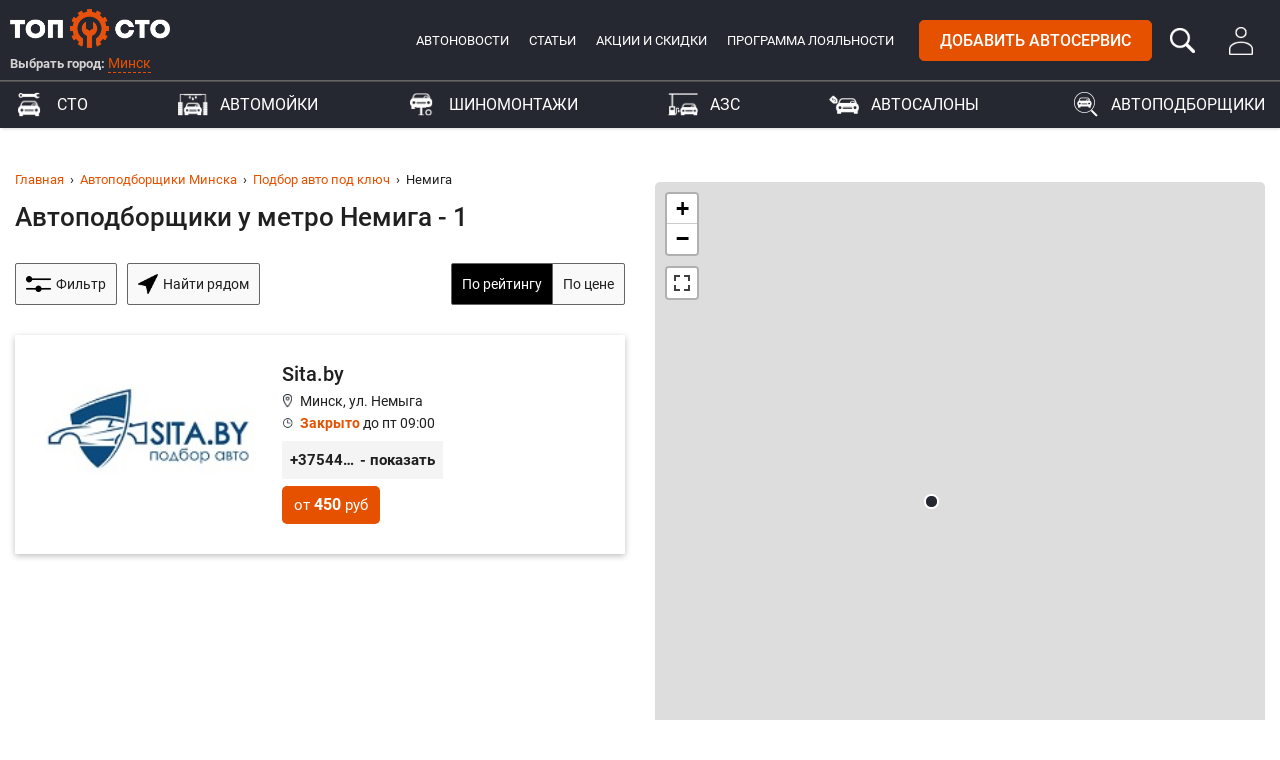

--- FILE ---
content_type: text/html; charset=UTF-8
request_url: https://adv.top-sto.by/minsk/car-selections/podbor-avto-pod-klyuch/nemiga
body_size: 8143
content:
<!doctype html>
<html lang="ru">
<head>
  <meta charset="utf-8">
<meta http-equiv="X-UA-Compatible" content="IE=edge">
<meta name="viewport" content="width=device-width, initial-scale=1, viewport-fit=cover">

<title>Подбор авто под ключ в Минске: найдено 1 Автоподбор - отзывы, телефоны, адреса и цены</title>

<link rel="apple-touch-icon" sizes="57x57" href="https://adv.top-sto.by/img/favicons/apple-icon-57x57.png">
<link rel="apple-touch-icon" sizes="60x60" href="https://adv.top-sto.by/img/favicons/apple-icon-60x60.png">
<link rel="apple-touch-icon" sizes="72x72" href="https://adv.top-sto.by/img/favicons/apple-icon-72x72.png">
<link rel="apple-touch-icon" sizes="76x76" href="https://adv.top-sto.by/img/favicons/apple-icon-76x76.png">
<link rel="apple-touch-icon" sizes="114x114" href="https://adv.top-sto.by/img/favicons/apple-icon-114x114.png">
<link rel="apple-touch-icon" sizes="120x120" href="https://adv.top-sto.by/img/favicons/apple-icon-120x120.png">
<link rel="apple-touch-icon" sizes="144x144" href="https://adv.top-sto.by/img/favicons/apple-icon-144x144.png">
<link rel="apple-touch-icon" sizes="152x152" href="https://adv.top-sto.by/img/favicons/apple-icon-152x152.png">
<link rel="apple-touch-icon" sizes="180x180" href="https://adv.top-sto.by/img/favicons/apple-icon-180x180.png">
<link rel="icon" type="image/png" sizes="192x192"  href="https://adv.top-sto.by/img/favicons/android-icon-192x192.png">
<link rel="icon" type="image/png" sizes="32x32" href="https://adv.top-sto.by/img/favicons/favicon-32x32.png">
<link rel="icon" type="image/png" sizes="96x96" href="https://adv.top-sto.by/img/favicons/favicon-96x96.png">
<link rel="icon" type="image/png" sizes="16x16" href="https://adv.top-sto.by/img/favicons/favicon-16x16.png">
<link rel="manifest" href="https://adv.top-sto.by/img/favicons/manifest.json">
<meta name="msapplication-TileColor" content="#ffffff">
<meta name="msapplication-TileImage" content="https://adv.top-sto.by/img/favicons/ms-icon-144x144.png">
<meta name="theme-color" content="#ffffff">

<meta name="csrf-token" content="UHyyPLvmMaT5eAVjPqlyIUaaggPqvzr7ebFnZQmJ">

<link rel="canonical" href="/minsk/car-selections/podbor-avto-pod-klyuch/nemiga">
<link rel="stylesheet" id="main" href="/css/app.css?id=3dd36d4f6df57671bfed" type="text/css" media="all">

<script>
  var appVars = {
    asset: 'https://adv.top-sto.by/',
    cities: '["baranovichi","bobruysk","brest","vitebsk","gomel","grodno","lida","minsk","mogilev","mozyr","novopolotsk","pinsk","polotsk"]',
    sub: 'dG9wLXN0by5ieQ=='
  };
</script>
<script>
  if (location.href.indexOf(atob(appVars.sub)) === -1) {
    location.href = location.href.replace(location.hostname, atob(appVars.sub));
  }
</script>
<script charset="UTF-8" src="//cdn.sendpulse.com/js/push/c45be7cdd35259b93681eee0ee927729_1.js" async></script>

<meta name="description" content="Помощь в подборе автомобилей в Минске. Рейтинг автоподборщиков Минска
                         с отзывами, телефонами и адресами. Цены на Подбор авто под ключ в Минске.">

<meta name="keywords" content="Подбор авто под ключ, автоподбор, подбор авто, телефон, отзывы, Минск">

  <meta property="og:type" content="website">
<meta property="og:site_name" content="TopSTO">
<meta property="og:title" content="Подбор авто под ключ в Минске: найдено 1 Автоподбор - отзывы, телефоны, адреса и цены">
<meta property="og:description" content="Помощь в подборе автомобилей в Минске. Рейтинг автоподборщиков Минска
                         с отзывами, телефонами и адресами. Цены на Подбор авто под ключ в Минске.">
<meta property="og:url" content="https://adv.top-sto.by/minsk/car-selections/podbor-avto-pod-klyuch/nemiga">
<meta property="og:locale" content="ru_RU">
<meta property="og:image" content="https://adv.top-sto.by/img/social-image.jpg">
<meta property="og:image:width" content="1024">
<meta property="og:image:height" content="512">

<meta name="twitter:card" content="summary_large_image">
<meta name="twitter:title" content="Подбор авто под ключ в Минске: найдено 1 Автоподбор - отзывы, телефоны, адреса и цены">
<meta name="twitter:description" content="Помощь в подборе автомобилей в Минске. Рейтинг автоподборщиков Минска
                         с отзывами, телефонами и адресами. Цены на Подбор авто под ключ в Минске.">
<meta name="twitter:image:src" content="https://adv.top-sto.by/img/social-image.jpg">
<meta name="twitter:url" content="https://adv.top-sto.by/minsk/car-selections/podbor-avto-pod-klyuch/nemiga">
<meta name="twitter:domain" content="adv.top-sto.by">
<meta name="twitter:site" content="@Top_STO">
<meta name="twitter:creator" content="@Top_STO">
<!-- Global site tag (gtag.js) - Google Analytics -->
<script async src="https://www.googletagmanager.com/gtag/js?id=UA-88609009-4"></script>
<script>
	window.dataLayer = window.dataLayer || [];
	function gtag(){dataLayer.push(arguments);}
	gtag('js', new Date());

	gtag('config', 'UA-88609009-4');
</script>

<!-- Yandex.Metrika counter -->
<script type="text/javascript" >
	(function(m,e,t,r,i,k,a){m[i]=m[i]||function(){(m[i].a=m[i].a||[]).push(arguments)};
		m[i].l=1*new Date();k=e.createElement(t),a=e.getElementsByTagName(t)[0],k.async=1,k.src=r,a.parentNode.insertBefore(k,a)})
	(window, document, "script", "https://mc.yandex.ru/metrika/tag.js", "ym");

	ym(52479193, "init", {
		clickmap:true,
		trackLinks:true,
		accurateTrackBounce:true
	});
</script>
<noscript><div><img src="https://mc.yandex.ru/watch/52479193" style="position:absolute; left:-9999px;" alt="" /></div></noscript>
<!-- /Yandex.Metrika counter -->
<meta name="verify-admitad" content="946be2e605" />
<script data-ad-client="ca-pub-6753488942230550" async src="https://pagead2.googlesyndication.com/pagead/js/adsbygoogle.js"></script></head>
<body>
<div class="wrapper">
  <header class="main-header mainHeader">
  <div class="header-block">
    <div class="container header-container">
      <div class="header-block-inner">
        <div class="logo-block show-xs show-s">
          <a class="main-logo mainLogo" href="https://adv.top-sto.by/minsk"
             data-slug="minsk" title="Топ СТО"></a>
        </div>
        <div class="info-block">
          <div class="city-block">
            <div class="logo-block hide-xs hide-s">
              <a class="main-logo mainLogo" href="https://adv.top-sto.by/minsk"
                 data-slug="minsk" title="Топ СТО"></a>
            </div>
            <div class="choose-city">Выбрать город:
              <div class="choose-city-menu dd">
                <button class="choose-city-link ddBtn setCurrentCity">Минск</button>
                <span class="deco-arrow"></span>
                <div class="ddList">
                  <span class="icon icon-search"></span>
                  <input title="Поиск" type="text" class="filter-field nameFilter" placeholder="Введите название">
                  <div class="listForFilter">
                    <ul class="list city-list cityList">
                                              <li class="itemForFilter">
                          <a class="text" data-slug="baranovichi"
                             href="https://adv.top-sto.by/baranovichi">
                                                          Барановичи
                                                      </a>
                        </li>
                                              <li class="itemForFilter">
                          <a class="text" data-slug="bobruysk"
                             href="https://adv.top-sto.by/bobruysk">
                                                          Бобруйск
                                                      </a>
                        </li>
                                              <li class="itemForFilter">
                          <a class="text" data-slug="brest"
                             href="https://adv.top-sto.by/brest">
                                                          Брест
                                                      </a>
                        </li>
                                              <li class="itemForFilter">
                          <a class="text" data-slug="vitebsk"
                             href="https://adv.top-sto.by/vitebsk">
                                                          <strong>Витебск</strong>
                                                      </a>
                        </li>
                                              <li class="itemForFilter">
                          <a class="text" data-slug="gomel"
                             href="https://adv.top-sto.by/gomel">
                                                          <strong>Гомель</strong>
                                                      </a>
                        </li>
                                              <li class="itemForFilter">
                          <a class="text" data-slug="grodno"
                             href="https://adv.top-sto.by/grodno">
                                                          <strong>Гродно</strong>
                                                      </a>
                        </li>
                                              <li class="itemForFilter">
                          <a class="text" data-slug="lida"
                             href="https://adv.top-sto.by/lida">
                                                          Лида
                                                      </a>
                        </li>
                                              <li class="itemForFilter">
                          <a class="text" data-slug="minsk"
                             href="https://adv.top-sto.by/minsk">
                                                          <strong>Минск</strong>
                                                      </a>
                        </li>
                                              <li class="itemForFilter">
                          <a class="text" data-slug="mogilev"
                             href="https://adv.top-sto.by/mogilev">
                                                          <strong>Могилев</strong>
                                                      </a>
                        </li>
                                              <li class="itemForFilter">
                          <a class="text" data-slug="mozyr"
                             href="https://adv.top-sto.by/mozyr">
                                                          Мозырь
                                                      </a>
                        </li>
                                              <li class="itemForFilter">
                          <a class="text" data-slug="novopolotsk"
                             href="https://adv.top-sto.by/novopolotsk">
                                                          Новополоцк
                                                      </a>
                        </li>
                                              <li class="itemForFilter">
                          <a class="text" data-slug="pinsk"
                             href="https://adv.top-sto.by/pinsk">
                                                          Пинск
                                                      </a>
                        </li>
                                              <li class="itemForFilter">
                          <a class="text" data-slug="polotsk"
                             href="https://adv.top-sto.by/polotsk">
                                                          Полоцк
                                                      </a>
                        </li>
                                          </ul>
                  </div>
                </div>
                <div class="backdrop ddBack"></div>
              </div>
            </div>
          </div>
          <div class="general-block">
            <div class="main-menu">
              <ul class="menu-list">
                <li class="list-item top-item">
                  <a class="list-link top-link" href="https://adv.top-sto.by/autonews" title="Автоновости">Автоновости</a>
                </li>
                <li class="list-item top-item">
                  <a class="list-link top-link" href="https://adv.top-sto.by/articles" title="Статьи">Статьи</a>
                </li>
                <li class="list-item top-item">
                  <a class="list-link top-link" href="https://adv.top-sto.by/special-offers/minsk" title="Новости и акции">Акции и скидки</a>
                </li>
                <li class="list-item top-item">
                  <a class="list-link top-link" href="https://adv.top-sto.by/loyalty" title="Программа лояльности">Программа
                    лояльности</a>
                </li>
              </ul>
            </div>
            <div class="btn-wrapper">
              <a class="btn btn-red btn-uppercase add-service" href="https://adv.top-sto.by/add">Добавить автосервис</a>
              <a id="search" class="search-btn searchBtn" href="javascript:;"></a>
                              <a class="login-btn" href="https://adv.top-sto.by/auth"></a>
                            <button id="menuBtn" class="btn nav-btn">
                <span class="visual"></span>
                <span class="visual"></span>
                <span class="visual"></span>
                <span class="visual"></span>
              </button>
            </div>
          </div>
        </div>
      </div>
    </div>
  </div>
  <nav id="mainMenu" class="main-menu">
    <div class="container">
      <div class="main-menu-inner">
        <ul class="menu-list menu-filter-list">
                      <li class="list-item">
              <a class="list-link category-title setCityCategory garages"
                 href="https://adv.top-sto.by/minsk/garages" title="СТО">
                СТО
              </a>
            </li>
                      <li class="list-item">
              <a class="list-link category-title setCityCategory car-washes"
                 href="https://adv.top-sto.by/minsk/car-washes" title="Автомойки">
                Автомойки
              </a>
            </li>
                      <li class="list-item">
              <a class="list-link category-title setCityCategory tire-shops"
                 href="https://adv.top-sto.by/minsk/tire-shops" title="Шиномонтажи">
                Шиномонтажи
              </a>
            </li>
                      <li class="list-item">
              <a class="list-link category-title setCityCategory gas-stations"
                 href="https://adv.top-sto.by/minsk/gas-stations" title="АЗС">
                АЗС
              </a>
            </li>
                      <li class="list-item">
              <a class="list-link category-title setCityCategory car-dealers"
                 href="https://adv.top-sto.by/minsk/car-dealers" title="Автосалоны">
                Автосалоны
              </a>
            </li>
                      <li class="list-item">
              <a class="list-link category-title setCityCategory car-selections"
                 href="https://adv.top-sto.by/minsk/car-selections" title="Автоподборщики">
                Автоподборщики
              </a>
            </li>
                  </ul>
        <div class="main-menu-wrap hide-m hide-l hide-xl">
          <ul class="menu-list">
            <li class="list-item">
              <a class="list-link active" href="https://adv.top-sto.by/special-offers/minsk" title="Новости и акции">Акции и скидки</a>
            </li>
            <li class="list-item">
              <a class="list-link" href="https://adv.top-sto.by/loyalty" title="Программа лояльности">Программа лояльности</a>
            </li>
            <li class="list-item">
              <a class="list-link" href="https://adv.top-sto.by/autonews" title="Автоновости">Автоновости</a>
            </li>
            <li class="list-item">
              <a class="list-link" href="https://adv.top-sto.by/articles" title="Статьи">Статьи</a>
            </li>
          </ul>
        </div>
        <div class="main-menu-buttons">
          <a class="btn btn-red btn-uppercase" href="https://adv.top-sto.by/add">Добавить автосервис</a>
        </div>
      </div>
    </div>
  </nav>
  <div class="main-menu-overlay mainMenuOverlay"></div>
</header>
      <main class="companies-list">
    <div class="container">
      <div class="banner mobile-header">
    <!-- Revive Adserver Asynchronous JS Tag - Generated with Revive Adserver v5.1.1 -->
    <ins data-revive-zoneid="31" data-revive-id="2129b50e9ae209f1a461859881456608"></ins>
    <script async src="//ants.top-sto.org/www/delivery/asyncjs.php"></script>
  </div>
      <div class="banner desktop-header">
    <!-- Revive Adserver Asynchronous JS Tag - Generated with Revive Adserver v5.1.1 -->
    <ins data-revive-zoneid="25" data-revive-id="2129b50e9ae209f1a461859881456608"></ins>
    <script async src="//ants.top-sto.org/www/delivery/asyncjs.php"></script>
  </div>
      <div class="row companies-row">
        <div class="col companies-top">
          
          <ul class="breadcrumbs-list">
          <li class="breadcrumbs-item">
                  <a href="https://adv.top-sto.by">Главная</a>
              </li>
          <li class="breadcrumbs-item">
                  <a href="https://adv.top-sto.by/minsk/car-selections">Автоподборщики Минска</a>
              </li>
          <li class="breadcrumbs-item">
                  <a href="https://adv.top-sto.by/minsk/car-selections/podbor-avto-pod-klyuch">Подбор авто под ключ</a>
              </li>
          <li class="breadcrumbs-item">
                  <span class="active">Немига</span>
              </li>
      </ul>
          <h1 class="companies-list-title" id="topForFloatBlock">
            Автоподборщики у метро Немига - 1
          </h1>
        </div>
        <div class="col m-6">
          <div id="leftPart">
            <div class="filters-block">
              <button class="btn btn-filter filter-item filterBtn">
                <span class="icon icon-filter"></span>
                <span class="text">Фильтр</span>
              </button>
              <ul class="filter-list filterList" data-type="car-selections" data-city="minsk">
                                  <li class="dd ddResp" title="Подбор авто под ключ">
                    <button class="btn btn-filter ddBtn selected">
                      Подбор авто под ключ
                    </button>
                                          <a href="https://adv.top-sto.by/minsk/car-selections/nemiga" class="btn btn-reset" title="Сбросить"></a>
                                        <span class="deco-arrow"></span>
                    <div class="ddList">
                      <span class="icon icon-search"></span>
                      <input title="Поиск" type="text" class="filter-field nameFilter" placeholder="Введите название">
                      <div class="listForFilter">
                        <ul class="list filter-inner-list">
                          <li>
                            <label class="radio itemForFilter">
                                                              <a href="https://adv.top-sto.by/minsk/car-selections/nemiga" title="Все" class="text">Все</a>
                                                          </label>
                          </li>
                                                      <li class="itemForFilter">
                              <label class="radio">
                                                                  <a href="https://adv.top-sto.by/minsk/car-selections/vyezdnaya-proverka-avtomobilya/nemiga"
                                     title="Выездная проверка автомобиля" class="text">Выездная проверка автомобиля</a>
                                                              </label>
                            </li>
                                                      <li class="itemForFilter">
                              <label class="radio">
                                                                  <a href="https://adv.top-sto.by/minsk/car-selections/konsultacii-eksperta/nemiga"
                                     title="Консультации эксперта" class="text">Консультации эксперта</a>
                                                              </label>
                            </li>
                                                      <li class="itemForFilter">
                              <label class="radio">
                                                                  <strong class="active text">Подбор авто под ключ</strong>
                                                              </label>
                            </li>
                                                      <li class="itemForFilter">
                              <label class="radio">
                                                                  <a href="https://adv.top-sto.by/minsk/car-selections/predprodazhnaya-ocenka-avto/nemiga"
                                     title="Предпродажная оценка авто" class="text">Предпродажная оценка авто</a>
                                                              </label>
                            </li>
                                                      <li class="itemForFilter">
                              <label class="radio">
                                                                  <a href="https://adv.top-sto.by/minsk/car-selections/prigon-avto-iz-evropy/nemiga"
                                     title="Пригон авто из Европы" class="text">Пригон авто из Европы</a>
                                                              </label>
                            </li>
                                                      <li class="itemForFilter">
                              <label class="radio">
                                                                  <a href="https://adv.top-sto.by/minsk/car-selections/ekspert-na-den/nemiga"
                                     title="Эксперт на день" class="text">Эксперт на день</a>
                                                              </label>
                            </li>
                                                  </ul>
                      </div>
                    </div>
                    <div class="backdrop ddBack"></div>
                  </li>
                                                                                                                  <li class="dd ddResp" title="Район">
                    <button class="btn btn-filter ddBtn">
                      Район
                    </button>
                                        <span class="deco-arrow"></span>
                    <div class="ddList">
                      <span class="icon icon-search"></span>
                      <input title="Поиск" type="text" class="filter-field nameFilter" placeholder="Введите название">
                      <div class="listForFilter">
                        <ul class="list filter-inner-list">
                          <li>
                            <label class="radio itemForFilter">
                                                              <strong class="text">Все</strong>
                                                          </label>
                          </li>
                                                      <li class="itemForFilter">
                              <label class="radio">
                                                                  <a href="https://adv.top-sto.by/minsk/car-selections/podbor-avto-pod-klyuch/centralnyj-rajon/nemiga"
                                     title="Центральный район" class="text">Центральный район</a>
                                                              </label>
                            </li>
                                                  </ul>
                      </div>
                    </div>
                    <div class="backdrop ddBack"></div>
                  </li>
                                                                  <li class="dd ddResp" title="Немига">
                    <button class="btn btn-filter ddBtn selected">
                      Немига
                    </button>
                                          <a href="https://adv.top-sto.by/minsk/car-selections/podbor-avto-pod-klyuch" class="btn btn-reset" title="Сбросить"></a>
                                        <span class="deco-arrow"></span>
                    <div class="ddList">
                      <span class="icon icon-search"></span>
                      <input title="Поиск" type="text" class="filter-field nameFilter" placeholder="Введите название">
                      <div class="listForFilter">
                        <ul class="list filter-inner-list">
                          <li>
                            <label class="radio itemForFilter">
                                                              <a href="https://adv.top-sto.by/minsk/car-selections/podbor-avto-pod-klyuch" title="Все" class="text">Все</a>
                                                          </label>
                          </li>
                                                      <li class="itemForFilter">
                              <label class="radio">
                                                                  <a href="https://adv.top-sto.by/minsk/car-selections/podbor-avto-pod-klyuch/nemiga"
                                     title="Немига" class="text">Немига</a>
                                                              </label>
                            </li>
                                                      <li class="itemForFilter">
                              <label class="radio">
                                                                  <a href="https://adv.top-sto.by/minsk/car-selections/podbor-avto-pod-klyuch/uruche"
                                     title="Уручье" class="text">Уручье</a>
                                                              </label>
                            </li>
                                                  </ul>
                      </div>
                    </div>
                    <div class="backdrop ddBack"></div>
                  </li>
                                                                  <li class="dd" title="Сбросить все">
                    <a href="https://adv.top-sto.by/minsk/car-selections" class="btn btn-filter selected">
                      Сбросить все
                    </a>
                  </li>
                              </ul>
              <a href="javascript:;"
                 data-type="car-selections"
                 class="btn btn-filter filter-item getRelated">
                <span class="icon icon-cursor"></span>
                <span class="text">Найти рядом</span>
              </a>
                              <div class="sort-wrapper">
                  <a href="https://adv.top-sto.by/minsk/car-selections/podbor-avto-pod-klyuch/nemiga" class="btn btn-filter  active">По рейтингу</a>
                  <a href="https://adv.top-sto.by/minsk/car-selections/podbor-avto-pod-klyuch/nemiga?sort-price=asc"
                     class="btn btn-filter sort-price ">
                    По цене
                  </a>
                </div>
                          </div>
            <div id="tabList" class="companies-list-block tabBlock active">
              <ul class="list servicesList">
                                  
                    
                  
                  <li class="white-block service-item">
  <div class="company-img-wrapper">
    <div class="company-img">
      <div class="img">
                <img class="lozad" data-src="https://adv.top-sto.by/storage/car-selections/logo/efb11c5738916da8834c2cfb15f7e95b.jpg"/>
      </div>
    </div>
      </div>
  <div class="company-data">
    <p class="title">
      Sita.by
          </p>
              <p class="address">Минск, ул. Немыга</p>
              <p class="schedule"><span class="status closed-status">Закрыто</span> до пт 09:00</p>
                  <div class="phone">
        <a href="javascript:;" class="viewInfo view-info"
           data-url="https://adv.top-sto.by/view/first-phone/car-selections/21">
          <span class="hide-text">+375447771177</span><span class="view-text"> - показать</span>
        </a>
      </div>
              <div class="price">
        <div class="price-block">
          от <span class="price-block-item">450</span>
       руб
      </div>
      </div>
      </div>
  <a href="https://adv.top-sto.by/car-selections/21-sitaby" class="overflow-link" title="Sita.by"></a>
</li>                              </ul>
                          </div>
          </div>
        </div>
        <div class="col m-6">
          <div class="sidebar">
            <div class="map sidebar__inner">
              <div id="tabMap" class="map-block tabBlock">
                <div id="servicesMap" class="map-element"
                     data-type="car-selections"
                     data-lat="53.905469000"
                     data-lng="27.558347000"></div>
              </div>
            </div>
          </div>
          <div class="info-content">
                                                  <div class="white-block">
                <div class="category-title">
                  <span class="category-title-link">В каких районах ищут</span>
                </div>
                <div class="btn-list">
                                      <a class="btn btn-gray" href="https://adv.top-sto.by/minsk/car-selections/frunzenskij-rajon">Фрунзенский район</a>
                                                                      </div>
              </div>
                                              </div>
          <div class="banner desktop-sidebar">
    <!-- Revive Adserver Asynchronous JS Tag - Generated with Revive Adserver v5.1.1 -->
    <ins data-revive-zoneid="26" data-revive-id="2129b50e9ae209f1a461859881456608"></ins>
    <script async src="//ants.top-sto.org/www/delivery/asyncjs.php"></script>
  </div>
        </div>
      </div>
      <div class="banner mobile-footer">
    <!-- Revive Adserver Asynchronous JS Tag - Generated with Revive Adserver v5.1.1 -->
    <ins data-revive-zoneid="35" data-revive-id="2129b50e9ae209f1a461859881456608"></ins>
    <script async src="//ants.top-sto.org/www/delivery/asyncjs.php"></script>
  </div>
      <div class="banner desktop-footer">
    <!-- Revive Adserver Asynchronous JS Tag - Generated with Revive Adserver v5.1.1 -->
    <ins data-revive-zoneid="27" data-revive-id="2129b50e9ae209f1a461859881456608"></ins>
    <script async src="//ants.top-sto.org/www/delivery/asyncjs.php"></script>
  </div>
      <div class="view-tab hide-m hide-l hide-xl">
        <button class="btn btn-border tabBtn active" data-id="tabList">Скрыть карту</button>
        <button class="btn btn-border tabBtn fixedMap" data-id="tabMap">На карте</button>
      </div>
    </div>
  </main>

  <footer class="main-footer" id="mainFooter">
  <div class="footer-info">
    <div class="footer-info-item city-info">
      <div class="footer-info-title">Города</div>
      <ul class="footer-list">
                  <li>
            <a href="https://adv.top-sto.by/minsk">Минск</a>
          </li>
                  <li>
            <a href="https://adv.top-sto.by/vitebsk">Витебск</a>
          </li>
                  <li>
            <a href="https://adv.top-sto.by/gomel">Гомель</a>
          </li>
                  <li>
            <a href="https://adv.top-sto.by/grodno">Гродно</a>
          </li>
              </ul>
    </div>
    <div class="footer-info-item others-info">
      <div class="footer-info-title">Другие страны</div>
      <ul class="footer-list">
                  <li>
            <a href="https://top-sto.com.ua">Украина</a>
          </li>
                  <li>
            <a href="https://top-sto.ru">Россия</a>
          </li>
                  <li>
            <a href="https://top-sto.kz">Казахстан</a>
          </li>
              </ul>
    </div>
    <div class="footer-info-item useful-info">
      <div class="footer-info-title">Полезное</div>
      <ul class="footer-list">
        <li>
          <a href="https://adv.top-sto.by/widgets">Виджет отзывов</a>
        </li>
        <li>
          <a href="https://adv.top-sto.by/partners">Наши партнеры</a>
        </li>
      </ul>
    </div>
    <div class="footer-info-item about-info">
      <div class="footer-info-title">Информация</div>
      <ul class="footer-list">
        <li>
          <a href="https://top-sto.org">О проекте</a>
        </li>
        <li>
          <a href="https://adv.top-sto.by/privacy-policy">Конфиденциальность</a>
        </li>
        <li>
          <a href="https://adv.top-sto.by/rules-and-regulations">Правила и соглашения</a>
        </li>
      </ul>
    </div>
    <div class="footer-info-item contact-info">
      <div class="footer-info-title">Обратная связь</div>
      <ul class="footer-list">
        <li>
          <a href="https://top-sto.org/adv">Реклама на сайте</a>
        </li>
        <li>
          <a href="https://adv.top-sto.by/contacts">Наши контакты</a>
        </li>
      </ul>
    </div>
  </div>
  <div class="footer-contacts">
    <div class="row">
      <div class="col m-6">
        <div class="logo-block">
          <span class="main-logo" title="Топ СТО"></span>
        </div>
      </div>
      <div class="col m-6">
        <div class="social-list">
                                    <a class="social-item icon-social vkontakte black" href="https://vk.com/topstoby" target="_blank"></a>
                                                <a class="social-item icon-social facebook black" href="https://www.facebook.com/Топ-СТО-Все-Автосервисы-СТО-Минска-и-Беларуси-1277923532345668/" target="_blank"></a>
                                                <a class="social-item icon-social telegram black" href="https://t.me/topstoby" target="_blank"></a>
                                                <a class="social-item icon-social instagram black" href="https://www.instagram.com/topsto_by/" target="_blank"></a>
                                                <a class="social-item icon-social twitter black" href="https://twitter.com/topstoofficial" target="_blank"></a>
                                                <a class="social-item icon-social youtube black" href="https://www.youtube.com/channel/UCcEsGrQEIcL1tNtJACDGgGA" target="_blank"></a>
                              </div>
      </div>
    </div>
  </div>
  <div class="footer-bottom">
    <p>
      &copy; TOP-STO.BY, 2015-2020. Сайт не является публичной офертой и носит информационный характер. Все материалы даного сайта являются обьектами
      авторского права (в том числе дизайн). Запрещается копирование, распространение (в том числе путем копирования на другие сайты и ресурсы в Интернете)
      или любое иное использование информации и обьектов без предварительного согласия правообладателя.
    </p>
  </div>
</footer>

<div class="popup popup-offer">
  <div class="popup-body">
    <button class="btn close-popup closePopup" data-id="offer"></button>
    <div class="popup-content loadingContent">
      <div class="popup-title">Что ищем?</div>
      <div class="popup-form form-block">
        <div class="popup-form-section">
          <div class="input-block">
            <label class="big">в радиусе</label>
            <div class="radio-buttons">
                              <input type="radio" class="radio-buttons-item radiusButtons" name="search_radius" value="1" id="rad-1">
                <label for="rad-1">1 км</label>
                              <input type="radio" class="radio-buttons-item radiusButtons" name="search_radius" value="2" id="rad-2">
                <label for="rad-2">2 км</label>
                              <input type="radio" class="radio-buttons-item radiusButtons" name="search_radius" value="5" id="rad-5">
                <label for="rad-5">5 км</label>
                              <input type="radio" class="radio-buttons-item radiusButtons" name="search_radius" value="10" id="rad-10">
                <label for="rad-10">10 км</label>
                          </div>
          </div>
          <div class="input-block">
            <div class="radio-types">
                              <input type="radio" class="radio-types-item typeButtons" name="search_type" value="garages" id="type-garages">
                <label for="type-garages">
                  <span class="label-icon icon-garages"></span>
                  <span class="label-text">СТО</span>
                </label>
                              <input type="radio" class="radio-types-item typeButtons" name="search_type" value="car-washes" id="type-car-washes">
                <label for="type-car-washes">
                  <span class="label-icon icon-car-washes"></span>
                  <span class="label-text">Автомойки</span>
                </label>
                              <input type="radio" class="radio-types-item typeButtons" name="search_type" value="tire-shops" id="type-tire-shops">
                <label for="type-tire-shops">
                  <span class="label-icon icon-tire-shops"></span>
                  <span class="label-text">Шиномонтажи</span>
                </label>
                              <input type="radio" class="radio-types-item typeButtons" name="search_type" value="gas-stations" id="type-gas-stations">
                <label for="type-gas-stations">
                  <span class="label-icon icon-gas-stations"></span>
                  <span class="label-text">АЗС</span>
                </label>
                              <input type="radio" class="radio-types-item typeButtons" name="search_type" value="car-dealers" id="type-car-dealers">
                <label for="type-car-dealers">
                  <span class="label-icon icon-car-dealers"></span>
                  <span class="label-text">Автосалоны</span>
                </label>
                              <input type="radio" class="radio-types-item typeButtons" name="search_type" value="car-selections" id="type-car-selections">
                <label for="type-car-selections">
                  <span class="label-icon icon-car-selections"></span>
                  <span class="label-text">Автоподбор</span>
                </label>
                          </div>
          </div>
        </div>
      </div>
    </div>
  </div>
  <div class="popup-overlay"></div>
</div><div class="popup popup-success" id="successPopup">
  <div class="popup-body">
    <button class="btn close-popup closePopup"></button>
    <div class="popup-content">
      <img class="success-icon" src="https://adv.top-sto.by/img/icons/checked.png">
      <p class="popup-title setSuccessTitle"></p>
      <p class="popup-text setSuccessText"></p>
    </div>
  </div>
  <div class="popup-overlay"></div>
</div><div class="search-block searchBlock">
  <div class="search-block-backdrop searchBackdrop"></div>
  <div class="search-block-info">
    <div class="search-block-header">
      <span class="icon icon-search"></span>
      <input class="search-input searchInput" data-city="minsk" type="text"
             name="search" placeholder="Введите название автосервиса, услуги или районе"/>
    </div>
    <div class="search-block-content searchContent">
      <div class="search-block-default searchDefault">
        <div class="search-block-section">
          <a class="search-block-link">
            <span class="icon icon-cursor"></span>
            <span class="text">Найти рядом</span>
          </a>
        </div>
                  <div class="search-block-section">
            <div class="search-block-title">Популярные услуги</div>
            <div class="search-block-list">
                              <a class="btn btn-gray searchWork" href="https://adv.top-sto.by/minsk/garages/gruzovoe-sto">Грузовое СТО</a>                              <a class="btn btn-gray searchWork" href="https://adv.top-sto.by/minsk/garages/diagnostika-podveski">Диагностика подвески</a>                              <a class="btn btn-gray searchWork" href="https://adv.top-sto.by/minsk/garages/zamena-masla-i-tehnicheskih-zhidkostei">Замена масла</a>                              <a class="btn btn-gray searchWork" href="https://adv.top-sto.by/minsk/garages/zamena-rashodnikov-svechi-kolodki">Замена свечей зажигания</a>                              <a class="btn btn-gray searchWork" href="https://adv.top-sto.by/minsk/garages/kompyuternaya-diagnostika">Компьютерная диагностика авто</a>                              <a class="btn btn-gray searchWork" href="https://adv.top-sto.by/minsk/garages/planovoe-to">Плановое техническое обслуживание (ТО)</a>                              <a class="btn btn-gray searchWork" href="https://adv.top-sto.by/minsk/garages/pokraska">Покраска авто</a>                              <a class="btn btn-gray searchWork" href="https://adv.top-sto.by/minsk/garages/razval-shozhdenie">Развал схождение</a>                              <a class="btn btn-gray searchWork" href="https://adv.top-sto.by/minsk/garages/generator-sborka-razborka">Ремонт генератора автомобиля</a>                              <a class="btn btn-gray searchWork" href="https://adv.top-sto.by/minsk/garages/remont-glushitelej">Ремонт глушителей</a>                              <a class="btn btn-gray searchWork" href="https://adv.top-sto.by/minsk/garages/remont-akpp">Ремонт коробки автомат (АКПП)</a>                              <a class="btn btn-gray searchWork" href="https://adv.top-sto.by/minsk/garages/remont-starterov">Ремонт стартера автомобиля</a>                              <a class="btn btn-gray searchWork" href="https://adv.top-sto.by/minsk/garages/sto-samoobsluzhivaniya">СТО самообслуживания</a>                              <a class="btn btn-gray searchWork" href="https://adv.top-sto.by/minsk/garages/avtoelektrika">Услуги автоэлектрика</a>                          </div>
          </div>
                <div class="search-block-section search-block-viewed viewedSection">
          <div class="search-block-title">Просмотренные компании</div>
          <div class="search-block-list viewedList"></div>
        </div>
      </div>
      <div class="search-block-results searchResults">
        <div class="search-block-section">
          <div class="search-block-title">Услуги</div>
          <div class="search-block-list searchListWorks"></div>
        </div>
        <div class="search-block-section">
          <div class="search-block-title">Компании</div>
          <div class="search-block-list searchListServices"></div>
        </div>
      </div>
    </div>
  </div>
</div>
<div class="backdrop"></div>


  <script src='/js/app.js?id=d48391686c9887b57c09'></script>

  <script type="application/ld+json">{"@context":"http:\/\/schema.org","@type":"BreadcrumbList","itemListElement":[{"@type":"ListItem","position":1,"item":{"@id":"https:\/\/adv.top-sto.by","name":"\u0413\u043b\u0430\u0432\u043d\u0430\u044f"}},{"@type":"ListItem","position":2,"item":{"@id":"https:\/\/adv.top-sto.by\/minsk\/car-selections","name":"\u0410\u0432\u0442\u043e\u043f\u043e\u0434\u0431\u043e\u0440\u0449\u0438\u043a\u0438 \u041c\u0438\u043d\u0441\u043a\u0430"}},{"@type":"ListItem","position":3,"item":{"@id":"https:\/\/adv.top-sto.by\/minsk\/car-selections\/podbor-avto-pod-klyuch","name":"\u041f\u043e\u0434\u0431\u043e\u0440 \u0430\u0432\u0442\u043e \u043f\u043e\u0434 \u043a\u043b\u044e\u0447"}},{"@type":"ListItem","position":4,"item":{"@id":"https:\/\/adv.top-sto.by\/minsk\/car-selections\/podbor-avto-pod-klyuch\/nemiga","name":"\u041d\u0435\u043c\u0438\u0433\u0430"}}]}</script>
</div>
<script defer src="https://static.cloudflareinsights.com/beacon.min.js/vcd15cbe7772f49c399c6a5babf22c1241717689176015" integrity="sha512-ZpsOmlRQV6y907TI0dKBHq9Md29nnaEIPlkf84rnaERnq6zvWvPUqr2ft8M1aS28oN72PdrCzSjY4U6VaAw1EQ==" data-cf-beacon='{"version":"2024.11.0","token":"596d48c648f74a8d9dcc40cf9a17e9e5","r":1,"server_timing":{"name":{"cfCacheStatus":true,"cfEdge":true,"cfExtPri":true,"cfL4":true,"cfOrigin":true,"cfSpeedBrain":true},"location_startswith":null}}' crossorigin="anonymous"></script>
</body>
</html>

--- FILE ---
content_type: text/html; charset=utf-8
request_url: https://www.google.com/recaptcha/api2/aframe
body_size: 268
content:
<!DOCTYPE HTML><html><head><meta http-equiv="content-type" content="text/html; charset=UTF-8"></head><body><script nonce="SBJUv0ekeIIA4pf8jugyNA">/** Anti-fraud and anti-abuse applications only. See google.com/recaptcha */ try{var clients={'sodar':'https://pagead2.googlesyndication.com/pagead/sodar?'};window.addEventListener("message",function(a){try{if(a.source===window.parent){var b=JSON.parse(a.data);var c=clients[b['id']];if(c){var d=document.createElement('img');d.src=c+b['params']+'&rc='+(localStorage.getItem("rc::a")?sessionStorage.getItem("rc::b"):"");window.document.body.appendChild(d);sessionStorage.setItem("rc::e",parseInt(sessionStorage.getItem("rc::e")||0)+1);localStorage.setItem("rc::h",'1769648235431');}}}catch(b){}});window.parent.postMessage("_grecaptcha_ready", "*");}catch(b){}</script></body></html>

--- FILE ---
content_type: text/css
request_url: https://adv.top-sto.by/css/app.css?id=3dd36d4f6df57671bfed
body_size: 41195
content:
@font-face{font-family:Roboto;font-style:normal;font-weight:100;src:local("Roboto Thin"),local("Roboto-Thin"),url(/fonts/roboto/roboto-100.woff2) format("woff2"),url(/fonts/roboto/roboto-100.woff) format("woff")}@font-face{font-family:Roboto;font-style:normal;font-weight:300;src:local("Roboto Light"),local("Roboto-Light"),url(/fonts/roboto/roboto-300.woff2) format("woff2"),url(/fonts/roboto/roboto-300.woff) format("woff")}@font-face{font-family:Roboto;font-style:normal;font-weight:400;src:local("Roboto Regular"),local("Roboto-Regular"),url(/fonts/roboto/roboto-400.woff2) format("woff2"),url(/fonts/roboto/roboto-400.woff) format("woff")}@font-face{font-family:Roboto;font-style:normal;font-weight:500;src:local("Roboto Medium"),local("Roboto-Medium"),url(/fonts/roboto/roboto-500.woff2) format("woff2"),url(/fonts/roboto/roboto-500.woff) format("woff")}@font-face{font-family:Roboto;font-style:normal;font-weight:700;src:local("Roboto Bold"),local("Roboto-Bold"),url(/fonts/roboto/roboto-700.woff2) format("woff2"),url(/fonts/roboto/roboto-700.woff) format("woff")}@font-face{font-family:Roboto;font-style:normal;font-weight:900;src:local("Roboto Black"),local("Roboto-Black"),url(/fonts/roboto/roboto-900.woff2) format("woff2"),url(/fonts/roboto/roboto-900.woff) format("woff")}article,aside,details,figcaption,figure,footer,header,hgroup,main,nav,section,summary{display:block}audio,canvas,video{display:inline-block}audio:not([controls]){display:none;height:0}[hidden],template{display:none}button,html,input,select,textarea{font-family:sans-serif}body{margin:0;padding:0}a{background:transparent}a:focus{outline:thin dotted}a:active,a:hover{outline:0}abbr[title]{border-bottom:.1rem dotted}b,strong{font-weight:700}dfn{font-style:italic}mark{background:#ff0;color:#000}code,kbd,pre,samp{font-family:monospace,serif;font-size:1em}pre{white-space:pre;white-space:pre-wrap;word-wrap:break-word}q{quotes:"\201C" "\201D" "\2018" "\2019"}q:after,q:before{content:"";content:none}small{font-size:80%}sub,sup{position:relative;font-size:75%;line-height:0;vertical-align:baseline}sup{top:-.5em}sub{bottom:-.25em}img{border:0}svg:not(:root){overflow:hidden}figure{margin:0}fieldset{margin:0 .2rem;padding:.35em .625em .75em;border:.1rem solid silver}legend{padding:0;border:0;white-space:normal}button,input,select,textarea{margin:0;font-family:inherit;font-size:100%;vertical-align:baseline}button,input{line-height:normal}button::-moz-focus-inner,input::-moz-focus-inner{padding:0;border:0}button,select{text-transform:none}button,html input[type=button],input[type=reset],input[type=submit]{cursor:pointer;-webkit-appearance:button}button[disabled],input[disabled]{cursor:default}input[type=search]{box-sizing:content-box;-webkit-appearance:textfield}input[type=search]::-webkit-search-cancel-button,input[type=search]::-webkit-search-decoration{-webkit-appearance:none}input[type=checkbox],input[type=radio]{box-sizing:border-box;padding:0}textarea{overflow:auto;vertical-align:top}table{border-collapse:collapse;border-spacing:0}*,:after,:before{box-sizing:border-box}body{color:#202020;overflow-x:hidden}a{background-color:transparent;color:#e65100;text-decoration:none;outline:none!important}img{max-width:100%;height:auto;vertical-align:middle}html{font-size:62.5%;-webkit-text-size-adjust:100%;-moz-text-size-adjust:100%;-ms-text-size-adjust:100%}body{font-size:1.5rem;line-height:1.4117647059;font-family:Roboto;font-weight:400}@media (min-width:1024px){body{font-size:1.5rem;line-height:1.4117647059}}h1,h2,h3,h4,h5,h6{font-weight:500}h1,h2,h3,h4,h5,h6,p{font-family:Roboto}h1{font-size:2.6rem;line-height:1.1538461538;margin-top:1.1538461538em;margin-bottom:.3846153846em}@media (min-width:1024px){h1{font-size:2.6rem;line-height:1.1538461538;margin-top:1.2692307692em;margin-bottom:.4230769231em}}h2{font-size:2.4rem;line-height:1.1666666667;margin-top:1.25em;margin-bottom:.4166666667em}@media (min-width:1024px){h2{font-size:2.4rem;line-height:1.1666666667}}@media (min-width:1600px){h2{font-size:3.6rem}}@media (min-width:1024px){h2{margin-top:1.375em;margin-bottom:.4583333333em}}h3{font-size:2rem;line-height:1.1818181818;margin-top:1.5em;margin-bottom:.5em}@media (min-width:1024px){h3{font-size:2rem;line-height:1.1818181818}}@media (min-width:1600px){h3{font-size:2.8rem}}@media (min-width:1024px){h3{margin-top:1.65em;margin-bottom:.55em}}h4{font-size:1.8rem;line-height:1.1111111111;margin-top:1.6666666667em;margin-bottom:.5555555556em}@media (min-width:1024px){h4{font-size:1.8rem;line-height:1.2222222222;margin-top:1.8333333333em;margin-bottom:.6111111111em}}h5{font-size:1.6rem;line-height:1.25;margin-top:1.875em;margin-bottom:.625em}@media (min-width:1024px){h5{font-size:1.6rem;line-height:1.375;margin-top:2.0625em;margin-bottom:.6875em}}h6{font-size:1.4rem;line-height:1.4285714286;margin-top:2.1428571429em;margin-bottom:.7142857143em}@media (min-width:1024px){h6{font-size:1.4rem;line-height:1.5714285714;margin-top:2.3571428571em;margin-bottom:.7857142857em}}blockquote,q{font-size:2rem;line-height:1.25}@media (min-width:1024px){blockquote,q{font-size:2.4rem;line-height:1.4583333333}}@media print{body{font-size:12pt}h1,h2,h3,h4,h5,h6{line-height:1.25}h1{font-size:36pt}h2{font-size:24pt}h3{font-size:18pt}h4{font-size:14pt}h5{font-size:12pt}h6{font-size:10.5pt}blockquote,q{font-size:24pt;line-height:1.4583}}.container,.container-full{width:100%;margin-right:auto;margin-left:auto;padding-right:1.5rem;padding-left:1.5rem}body,html{margin:0;padding:0}.clearfix:after,.clearfix:before{content:" ";display:table}.clearfix:after{clear:both}@media (min-width:544px){.container{max-width:100%}}@media (min-width:1024px){.container{max-width:100%}}@media (min-width:1264px){.container{max-width:128rem}}@media (min-width:1600px){.container{max-width:128rem}}.row{display:flex;flex:0 1 auto;flex-direction:row;flex-wrap:wrap;margin-right:-1.5rem;margin-left:-1.5rem}.row-reverse{flex-direction:row-reverse}.col{position:relative;box-sizing:border-box;flex:0 0 auto;width:100%;padding:1rem}.col-flex{display:flex}.col.reverse{flex-direction:column-reverse}@media (max-width:543px){.container,.container-full{padding-right:1.5rem;padding-left:1.5rem}}@media (min-width:1024px){.container{padding-right:1.5rem;padding-left:1.5rem}.container-full{padding-right:6rem;padding-left:6rem}.col{padding:1.5rem}}.col-xs{flex-grow:1;flex-basis:0;max-width:100%}.xs-offset-0{margin-left:0}.xs-1{flex-basis:8.3333333333%;max-width:8.3333333333%}.xs-offset-1{margin-left:8.3333333333%}.xs-2{flex-basis:16.6666666667%;max-width:16.6666666667%}.xs-offset-2{margin-left:16.6666666667%}.xs-3{flex-basis:25%;max-width:25%}.xs-offset-3{margin-left:25%}.xs-4{flex-basis:33.3333333333%;max-width:33.3333333333%}.xs-offset-4{margin-left:33.3333333333%}.xs-5{flex-basis:41.6666666667%;max-width:41.6666666667%}.xs-offset-5{margin-left:41.6666666667%}.xs-6{flex-basis:50%;max-width:50%}.xs-offset-6{margin-left:50%}.xs-7{flex-basis:58.3333333333%;max-width:58.3333333333%}.xs-offset-7{margin-left:58.3333333333%}.xs-8{flex-basis:66.6666666667%;max-width:66.6666666667%}.xs-offset-8{margin-left:66.6666666667%}.xs-9{flex-basis:75%;max-width:75%}.xs-offset-9{margin-left:75%}.xs-10{flex-basis:83.3333333333%;max-width:83.3333333333%}.xs-offset-10{margin-left:83.3333333333%}.xs-11{flex-basis:91.6666666667%;max-width:91.6666666667%}.xs-offset-11{margin-left:91.6666666667%}.xs-12{flex-basis:100%;max-width:100%}.xs-offset-12{margin-left:100%}.start-xs{justify-content:flex-start;text-align:start}.end-xs{justify-content:flex-end;text-align:end}.around-xs{justify-content:space-around}.between-xs{justify-content:space-between}.center-xs{justify-content:center;text-align:center}.top-xs{align-items:flex-start}.middle-xs{align-items:center}.bottom-xs{align-items:flex-end}.first-xs{order:-1}.last-xs{order:1}@media screen and (min-width:544px){.col-s{flex-grow:1;flex-basis:0;max-width:100%}.s-offset-0{margin-left:0}.s-1{flex-basis:8.3333333333%;max-width:8.3333333333%}.s-offset-1{margin-left:8.3333333333%}.s-2{flex-basis:16.6666666667%;max-width:16.6666666667%}.s-offset-2{margin-left:16.6666666667%}.s-3{flex-basis:25%;max-width:25%}.s-offset-3{margin-left:25%}.s-4{flex-basis:33.3333333333%;max-width:33.3333333333%}.s-offset-4{margin-left:33.3333333333%}.s-5{flex-basis:41.6666666667%;max-width:41.6666666667%}.s-offset-5{margin-left:41.6666666667%}.s-6{flex-basis:50%;max-width:50%}.s-offset-6{margin-left:50%}.s-7{flex-basis:58.3333333333%;max-width:58.3333333333%}.s-offset-7{margin-left:58.3333333333%}.s-8{flex-basis:66.6666666667%;max-width:66.6666666667%}.s-offset-8{margin-left:66.6666666667%}.s-9{flex-basis:75%;max-width:75%}.s-offset-9{margin-left:75%}.s-10{flex-basis:83.3333333333%;max-width:83.3333333333%}.s-offset-10{margin-left:83.3333333333%}.s-11{flex-basis:91.6666666667%;max-width:91.6666666667%}.s-offset-11{margin-left:91.6666666667%}.s-12{flex-basis:100%;max-width:100%}.s-offset-12{margin-left:100%}.start-s{justify-content:flex-start;text-align:start}.end-s{justify-content:flex-end;text-align:end}.around-s{justify-content:space-around}.between-s{justify-content:space-between}.center-s{justify-content:center}.top-s{align-items:flex-start}.middle-s{align-items:center}.bottom-s{align-items:flex-end}.first-s{order:-1}.last-s{order:1}}@media screen and (min-width:1024px){.col-m{flex-grow:1;flex-basis:0;max-width:100%}.m-offset-0{margin-left:0}.m-1{flex-basis:8.3333333333%;max-width:8.3333333333%}.m-offset-1{margin-left:8.3333333333%}.m-2{flex-basis:16.6666666667%;max-width:16.6666666667%}.m-offset-2{margin-left:16.6666666667%}.m-3{flex-basis:25%;max-width:25%}.m-offset-3{margin-left:25%}.m-4{flex-basis:33.3333333333%;max-width:33.3333333333%}.m-offset-4{margin-left:33.3333333333%}.m-5{flex-basis:41.6666666667%;max-width:41.6666666667%}.m-offset-5{margin-left:41.6666666667%}.m-6{flex-basis:50%;max-width:50%}.m-offset-6{margin-left:50%}.m-7{flex-basis:58.3333333333%;max-width:58.3333333333%}.m-offset-7{margin-left:58.3333333333%}.m-8{flex-basis:66.6666666667%;max-width:66.6666666667%}.m-offset-8{margin-left:66.6666666667%}.m-9{flex-basis:75%;max-width:75%}.m-offset-9{margin-left:75%}.m-10{flex-basis:83.3333333333%;max-width:83.3333333333%}.m-offset-10{margin-left:83.3333333333%}.m-11{flex-basis:91.6666666667%;max-width:91.6666666667%}.m-offset-11{margin-left:91.6666666667%}.m-12{flex-basis:100%;max-width:100%}.m-offset-12{margin-left:100%}.start-m{justify-content:flex-start;text-align:start}.end-m{justify-content:flex-end;text-align:end}.around-m{justify-content:space-around}.between-m{justify-content:space-between}.center-m{justify-content:center}.top-m{align-items:flex-start}.middle-m{align-items:center}.bottom-m{align-items:flex-end}.first-m{order:-1}.last-m{order:1}}@media screen and (min-width:1264px){.col-l{flex-grow:1;flex-basis:0;max-width:100%}.l-offset-0{margin-left:0}.l-1{flex-basis:8.3333333333%;max-width:8.3333333333%}.l-offset-1{margin-left:8.3333333333%}.l-2{flex-basis:16.6666666667%;max-width:16.6666666667%}.l-offset-2{margin-left:16.6666666667%}.l-3{flex-basis:25%;max-width:25%}.l-offset-3{margin-left:25%}.l-4{flex-basis:33.3333333333%;max-width:33.3333333333%}.l-offset-4{margin-left:33.3333333333%}.l-5{flex-basis:41.6666666667%;max-width:41.6666666667%}.l-offset-5{margin-left:41.6666666667%}.l-6{flex-basis:50%;max-width:50%}.l-offset-6{margin-left:50%}.l-7{flex-basis:58.3333333333%;max-width:58.3333333333%}.l-offset-7{margin-left:58.3333333333%}.l-8{flex-basis:66.6666666667%;max-width:66.6666666667%}.l-offset-8{margin-left:66.6666666667%}.l-9{flex-basis:75%;max-width:75%}.l-offset-9{margin-left:75%}.l-10{flex-basis:83.3333333333%;max-width:83.3333333333%}.l-offset-10{margin-left:83.3333333333%}.l-11{flex-basis:91.6666666667%;max-width:91.6666666667%}.l-offset-11{margin-left:91.6666666667%}.l-12{flex-basis:100%;max-width:100%}.l-offset-12{margin-left:100%}.start-l{justify-content:flex-start;text-align:start}.end-l{justify-content:flex-end;text-align:end}.around-l{justify-content:space-around}.between-l{justify-content:space-between}.center-l{justify-content:center}.top-l{align-items:flex-start}.middle-l{align-items:center}.bottom-l{align-items:flex-end}.first-l{order:-1}.last-l{order:1}}@media screen and (min-width:1600px){.col-xl{flex-grow:1;flex-basis:0;max-width:100%}.xl-offset-0{margin-left:0}.xl-1{flex-basis:8.3333333333%;max-width:8.3333333333%}.xl-offset-1{margin-left:8.3333333333%}.xl-2{flex-basis:16.6666666667%;max-width:16.6666666667%}.xl-offset-2{margin-left:16.6666666667%}.xl-3{flex-basis:25%;max-width:25%}.xl-offset-3{margin-left:25%}.xl-4{flex-basis:33.3333333333%;max-width:33.3333333333%}.xl-offset-4{margin-left:33.3333333333%}.xl-5{flex-basis:41.6666666667%;max-width:41.6666666667%}.xl-offset-5{margin-left:41.6666666667%}.xl-6{flex-basis:50%;max-width:50%}.xl-offset-6{margin-left:50%}.xl-7{flex-basis:58.3333333333%;max-width:58.3333333333%}.xl-offset-7{margin-left:58.3333333333%}.xl-8{flex-basis:66.6666666667%;max-width:66.6666666667%}.xl-offset-8{margin-left:66.6666666667%}.xl-9{flex-basis:75%;max-width:75%}.xl-offset-9{margin-left:75%}.xl-10{flex-basis:83.3333333333%;max-width:83.3333333333%}.xl-offset-10{margin-left:83.3333333333%}.xl-11{flex-basis:91.6666666667%;max-width:91.6666666667%}.xl-offset-11{margin-left:91.6666666667%}.xl-12{flex-basis:100%;max-width:100%}.xl-offset-12{margin-left:100%}.start-xl{justify-content:flex-start;text-align:start}.end-xl{justify-content:flex-end;text-align:end}.around-xl{justify-content:space-around}.between-xl{justify-content:space-between}.center-xl{justify-content:center}.top-xl{align-items:flex-start}.middle-xl{align-items:center}.bottom-xl{align-items:flex-end}.first-xl{order:-1}.last-xl{order:1}}@font-face{font-family:swiper-icons;src:url("data:application/font-woff;charset=utf-8;base64, [base64]//wADZ2x5ZgAAAywAAADMAAAD2MHtryVoZWFkAAABbAAAADAAAAA2E2+eoWhoZWEAAAGcAAAAHwAAACQC9gDzaG10eAAAAigAAAAZAAAArgJkABFsb2NhAAAC0AAAAFoAAABaFQAUGG1heHAAAAG8AAAAHwAAACAAcABAbmFtZQAAA/gAAAE5AAACXvFdBwlwb3N0AAAFNAAAAGIAAACE5s74hXjaY2BkYGAAYpf5Hu/j+W2+MnAzMYDAzaX6QjD6/4//Bxj5GA8AuRwMYGkAPywL13jaY2BkYGA88P8Agx4j+/8fQDYfA1AEBWgDAIB2BOoAeNpjYGRgYNBh4GdgYgABEMnIABJzYNADCQAACWgAsQB42mNgYfzCOIGBlYGB0YcxjYGBwR1Kf2WQZGhhYGBiYGVmgAFGBiQQkOaawtDAoMBQxXjg/wEGPcYDDA4wNUA2CCgwsAAAO4EL6gAAeNpj2M0gyAACqxgGNWBkZ2D4/wMA+xkDdgAAAHjaY2BgYGaAYBkGRgYQiAHyGMF8FgYHIM3DwMHABGQrMOgyWDLEM1T9/w8UBfEMgLzE////P/5//f/V/xv+r4eaAAeMbAxwIUYmIMHEgKYAYjUcsDAwsLKxc3BycfPw8jEQA/[base64]/uznmfPFBNODM2K7MTQ45YEAZqGP81AmGGcF3iPqOop0r1SPTaTbVkfUe4HXj97wYE+yNwWYxwWu4v1ugWHgo3S1XdZEVqWM7ET0cfnLGxWfkgR42o2PvWrDMBSFj/IHLaF0zKjRgdiVMwScNRAoWUoH78Y2icB/yIY09An6AH2Bdu/UB+yxopYshQiEvnvu0dURgDt8QeC8PDw7Fpji3fEA4z/PEJ6YOB5hKh4dj3EvXhxPqH/SKUY3rJ7srZ4FZnh1PMAtPhwP6fl2PMJMPDgeQ4rY8YT6Gzao0eAEA409DuggmTnFnOcSCiEiLMgxCiTI6Cq5DZUd3Qmp10vO0LaLTd2cjN4fOumlc7lUYbSQcZFkutRG7g6JKZKy0RmdLY680CDnEJ+UMkpFFe1RN7nxdVpXrC4aTtnaurOnYercZg2YVmLN/d/gczfEimrE/fs/bOuq29Zmn8tloORaXgZgGa78yO9/cnXm2BpaGvq25Dv9S4E9+5SIc9PqupJKhYFSSl47+Qcr1mYNAAAAeNptw0cKwkAAAMDZJA8Q7OUJvkLsPfZ6zFVERPy8qHh2YER+3i/BP83vIBLLySsoKimrqKqpa2hp6+jq6RsYGhmbmJqZSy0sraxtbO3sHRydnEMU4uR6yx7JJXveP7WrDycAAAAAAAH//wACeNpjYGRgYOABYhkgZgJCZgZNBkYGLQZtIJsFLMYAAAw3ALgAeNolizEKgDAQBCchRbC2sFER0YD6qVQiBCv/H9ezGI6Z5XBAw8CBK/m5iQQVauVbXLnOrMZv2oLdKFa8Pjuru2hJzGabmOSLzNMzvutpB3N42mNgZGBg4GKQYzBhYMxJLMlj4GBgAYow/P/PAJJhLM6sSoWKfWCAAwDAjgbRAAB42mNgYGBkAIIbCZo5IPrmUn0hGA0AO8EFTQAA") format("woff");font-weight:400;font-style:normal}.swiper-container{margin-left:auto;margin-right:auto;position:relative;overflow:hidden;list-style:none;padding:0;z-index:1}.swiper-container-vertical>.swiper-wrapper{flex-direction:column}.swiper-wrapper{position:relative;width:100%;height:100%;z-index:1;display:flex;transition-property:-webkit-transform;transition-property:transform;transition-property:transform,-webkit-transform;box-sizing:content-box}.swiper-container-android .swiper-slide,.swiper-wrapper{-webkit-transform:translateZ(0);transform:translateZ(0)}.swiper-container-multirow>.swiper-wrapper{flex-wrap:wrap}.swiper-container-multirow-column>.swiper-wrapper{flex-wrap:wrap;flex-direction:column}.swiper-container-free-mode>.swiper-wrapper{transition-timing-function:ease-out;margin:0 auto}.swiper-slide{flex-shrink:0;width:100%;height:100%;position:relative;transition-property:-webkit-transform;transition-property:transform;transition-property:transform,-webkit-transform}.swiper-slide-invisible-blank{visibility:hidden}.swiper-container-autoheight,.swiper-container-autoheight .swiper-slide{height:auto}.swiper-container-autoheight .swiper-wrapper{align-items:flex-start;transition-property:height,-webkit-transform;transition-property:transform,height;transition-property:transform,height,-webkit-transform}.swiper-container-3d{-webkit-perspective:1200px;perspective:1200px}.swiper-container-3d .swiper-cube-shadow,.swiper-container-3d .swiper-slide,.swiper-container-3d .swiper-slide-shadow-bottom,.swiper-container-3d .swiper-slide-shadow-left,.swiper-container-3d .swiper-slide-shadow-right,.swiper-container-3d .swiper-slide-shadow-top,.swiper-container-3d .swiper-wrapper{-webkit-transform-style:preserve-3d;transform-style:preserve-3d}.swiper-container-3d .swiper-slide-shadow-bottom,.swiper-container-3d .swiper-slide-shadow-left,.swiper-container-3d .swiper-slide-shadow-right,.swiper-container-3d .swiper-slide-shadow-top{position:absolute;left:0;top:0;width:100%;height:100%;pointer-events:none;z-index:10}.swiper-container-3d .swiper-slide-shadow-left{background-image:linear-gradient(270deg,rgba(0,0,0,.5),transparent)}.swiper-container-3d .swiper-slide-shadow-right{background-image:linear-gradient(90deg,rgba(0,0,0,.5),transparent)}.swiper-container-3d .swiper-slide-shadow-top{background-image:linear-gradient(0deg,rgba(0,0,0,.5),transparent)}.swiper-container-3d .swiper-slide-shadow-bottom{background-image:linear-gradient(180deg,rgba(0,0,0,.5),transparent)}.swiper-container-css-mode>.swiper-wrapper{overflow:auto;scrollbar-width:none;-ms-overflow-style:none}.swiper-container-css-mode>.swiper-wrapper::-webkit-scrollbar{display:none}.swiper-container-css-mode>.swiper-wrapper>.swiper-slide{scroll-snap-align:start start}.swiper-container-horizontal.swiper-container-css-mode>.swiper-wrapper{-ms-scroll-snap-type:x mandatory;scroll-snap-type:x mandatory}.swiper-container-vertical.swiper-container-css-mode>.swiper-wrapper{-ms-scroll-snap-type:y mandatory;scroll-snap-type:y mandatory}.swiper-button-next,.swiper-button-prev{position:absolute;top:50%;width:27px;height:44px;margin-top:-22px;z-index:10;cursor:pointer;display:flex;align-items:center;justify-content:center;color:#007aff;outline:none}.swiper-button-next.swiper-button-disabled,.swiper-button-prev.swiper-button-disabled{opacity:.35;cursor:auto;pointer-events:none}.swiper-button-next:after,.swiper-button-prev:after{font-family:swiper-icons;font-size:44px;text-transform:none!important;letter-spacing:0;text-transform:none;font-variant:normal;line-height:1}.swiper-button-prev,.swiper-container-rtl .swiper-button-next{left:10px;right:auto}.swiper-button-prev:after,.swiper-container-rtl .swiper-button-next:after{content:"prev"}.swiper-button-next,.swiper-container-rtl .swiper-button-prev{right:10px;left:auto}.swiper-button-next:after,.swiper-container-rtl .swiper-button-prev:after{content:"next"}.swiper-button-next.swiper-button-white,.swiper-button-prev.swiper-button-white{--swiper-navigation-color:#fff}.swiper-button-next.swiper-button-black,.swiper-button-prev.swiper-button-black{--swiper-navigation-color:#000}.swiper-button-lock{display:none}.swiper-pagination{position:absolute;text-align:center;transition:opacity .3s;-webkit-transform:translateZ(0);transform:translateZ(0);z-index:10}.swiper-pagination.swiper-pagination-hidden{opacity:0}.swiper-container-horizontal>.swiper-pagination-bullets,.swiper-pagination-custom,.swiper-pagination-fraction{bottom:10px;left:0;width:100%}.swiper-pagination-bullets-dynamic{overflow:hidden;font-size:0}.swiper-pagination-bullets-dynamic .swiper-pagination-bullet{-webkit-transform:scale(.33);transform:scale(.33);position:relative}.swiper-pagination-bullets-dynamic .swiper-pagination-bullet-active,.swiper-pagination-bullets-dynamic .swiper-pagination-bullet-active-main{-webkit-transform:scale(1);transform:scale(1)}.swiper-pagination-bullets-dynamic .swiper-pagination-bullet-active-prev{-webkit-transform:scale(.66);transform:scale(.66)}.swiper-pagination-bullets-dynamic .swiper-pagination-bullet-active-prev-prev{-webkit-transform:scale(.33);transform:scale(.33)}.swiper-pagination-bullets-dynamic .swiper-pagination-bullet-active-next{-webkit-transform:scale(.66);transform:scale(.66)}.swiper-pagination-bullets-dynamic .swiper-pagination-bullet-active-next-next{-webkit-transform:scale(.33);transform:scale(.33)}.swiper-pagination-bullet{width:8px;height:8px;display:inline-block;border-radius:100%;background:#000;opacity:.2;outline:none}button.swiper-pagination-bullet{border:none;margin:0;padding:0;box-shadow:none;-webkit-appearance:none;-moz-appearance:none;appearance:none}.swiper-pagination-clickable .swiper-pagination-bullet{cursor:pointer}.swiper-pagination-bullet-active{opacity:1;background:#007aff}.swiper-container-vertical>.swiper-pagination-bullets{right:10px;top:50%;-webkit-transform:translate3d(0,-50%,0);transform:translate3d(0,-50%,0)}.swiper-container-vertical>.swiper-pagination-bullets .swiper-pagination-bullet{margin:6px 0;display:block}.swiper-container-vertical>.swiper-pagination-bullets.swiper-pagination-bullets-dynamic{top:50%;-webkit-transform:translateY(-50%);transform:translateY(-50%);width:8px}.swiper-container-vertical>.swiper-pagination-bullets.swiper-pagination-bullets-dynamic .swiper-pagination-bullet{display:inline-block;transition:top .2s,-webkit-transform .2s;transition:transform .2s,top .2s;transition:transform .2s,top .2s,-webkit-transform .2s}.swiper-container-horizontal>.swiper-pagination-bullets .swiper-pagination-bullet{margin:0 4px}.swiper-container-horizontal>.swiper-pagination-bullets.swiper-pagination-bullets-dynamic{left:50%;-webkit-transform:translateX(-50%);transform:translateX(-50%);white-space:nowrap}.swiper-container-horizontal>.swiper-pagination-bullets.swiper-pagination-bullets-dynamic .swiper-pagination-bullet{transition:left .2s,-webkit-transform .2s;transition:transform .2s,left .2s;transition:transform .2s,left .2s,-webkit-transform .2s}.swiper-container-horizontal.swiper-container-rtl>.swiper-pagination-bullets-dynamic .swiper-pagination-bullet{transition:right .2s,-webkit-transform .2s;transition:transform .2s,right .2s;transition:transform .2s,right .2s,-webkit-transform .2s}.swiper-pagination-progressbar{background:rgba(0,0,0,.25);position:absolute}.swiper-pagination-progressbar .swiper-pagination-progressbar-fill{background:#007aff;position:absolute;left:0;top:0;width:100%;height:100%;-webkit-transform:scale(0);transform:scale(0);-webkit-transform-origin:left top;transform-origin:left top}.swiper-container-rtl .swiper-pagination-progressbar .swiper-pagination-progressbar-fill{-webkit-transform-origin:right top;transform-origin:right top}.swiper-container-horizontal>.swiper-pagination-progressbar,.swiper-container-vertical>.swiper-pagination-progressbar.swiper-pagination-progressbar-opposite{width:100%;height:4px;left:0;top:0}.swiper-container-horizontal>.swiper-pagination-progressbar.swiper-pagination-progressbar-opposite,.swiper-container-vertical>.swiper-pagination-progressbar{width:4px;height:100%;left:0;top:0}.swiper-pagination-white{--swiper-pagination-color:#fff}.swiper-pagination-black{--swiper-pagination-color:#000}.swiper-pagination-lock{display:none}.swiper-scrollbar{border-radius:10px;position:relative;-ms-touch-action:none;background:rgba(0,0,0,.1)}.swiper-container-horizontal>.swiper-scrollbar{position:absolute;left:1%;bottom:3px;z-index:50;height:5px;width:98%}.swiper-container-vertical>.swiper-scrollbar{position:absolute;right:3px;top:1%;z-index:50;width:5px;height:98%}.swiper-scrollbar-drag{height:100%;width:100%;position:relative;background:rgba(0,0,0,.5);border-radius:10px;left:0;top:0}.swiper-scrollbar-cursor-drag{cursor:move}.swiper-scrollbar-lock{display:none}.swiper-zoom-container{width:100%;height:100%;display:flex;justify-content:center;align-items:center;text-align:center}.swiper-zoom-container>canvas,.swiper-zoom-container>img,.swiper-zoom-container>svg{max-width:100%;max-height:100%;-o-object-fit:contain;object-fit:contain}.swiper-slide-zoomed{cursor:move}.swiper-lazy-preloader{width:42px;height:42px;position:absolute;left:50%;top:50%;margin-left:-21px;margin-top:-21px;z-index:10;-webkit-transform-origin:50%;transform-origin:50%;-webkit-animation:swiper-preloader-spin 1s linear infinite;animation:swiper-preloader-spin 1s linear infinite;box-sizing:border-box;border-radius:50%;border:4px solid #007aff;border-top-color:transparent}.swiper-lazy-preloader-white{--swiper-preloader-color:#fff}.swiper-lazy-preloader-black{--swiper-preloader-color:#000}@-webkit-keyframes swiper-preloader-spin{to{-webkit-transform:rotate(1turn);transform:rotate(1turn)}}@keyframes swiper-preloader-spin{to{-webkit-transform:rotate(1turn);transform:rotate(1turn)}}.swiper-container .swiper-notification{position:absolute;left:0;top:0;pointer-events:none;opacity:0;z-index:-1000}.swiper-container-fade.swiper-container-free-mode .swiper-slide{transition-timing-function:ease-out}.swiper-container-fade .swiper-slide{pointer-events:none;transition-property:opacity}.swiper-container-fade .swiper-slide .swiper-slide{pointer-events:none}.swiper-container-fade .swiper-slide-active,.swiper-container-fade .swiper-slide-active .swiper-slide-active{pointer-events:auto}.swiper-container-cube{overflow:visible}.swiper-container-cube .swiper-slide{pointer-events:none;-webkit-backface-visibility:hidden;backface-visibility:hidden;z-index:1;visibility:hidden;-webkit-transform-origin:0 0;transform-origin:0 0;width:100%;height:100%}.swiper-container-cube .swiper-slide .swiper-slide{pointer-events:none}.swiper-container-cube.swiper-container-rtl .swiper-slide{-webkit-transform-origin:100% 0;transform-origin:100% 0}.swiper-container-cube .swiper-slide-active,.swiper-container-cube .swiper-slide-active .swiper-slide-active{pointer-events:auto}.swiper-container-cube .swiper-slide-active,.swiper-container-cube .swiper-slide-next,.swiper-container-cube .swiper-slide-next+.swiper-slide,.swiper-container-cube .swiper-slide-prev{pointer-events:auto;visibility:visible}.swiper-container-cube .swiper-slide-shadow-bottom,.swiper-container-cube .swiper-slide-shadow-left,.swiper-container-cube .swiper-slide-shadow-right,.swiper-container-cube .swiper-slide-shadow-top{z-index:0;-webkit-backface-visibility:hidden;backface-visibility:hidden}.swiper-container-cube .swiper-cube-shadow{position:absolute;left:0;bottom:0;width:100%;height:100%;background:#000;opacity:.6;-webkit-filter:blur(50px);filter:blur(50px);z-index:0}.swiper-container-flip{overflow:visible}.swiper-container-flip .swiper-slide{pointer-events:none;-webkit-backface-visibility:hidden;backface-visibility:hidden;z-index:1}.swiper-container-flip .swiper-slide .swiper-slide{pointer-events:none}.swiper-container-flip .swiper-slide-active,.swiper-container-flip .swiper-slide-active .swiper-slide-active{pointer-events:auto}.swiper-container-flip .swiper-slide-shadow-bottom,.swiper-container-flip .swiper-slide-shadow-left,.swiper-container-flip .swiper-slide-shadow-right,.swiper-container-flip .swiper-slide-shadow-top{z-index:0;-webkit-backface-visibility:hidden;backface-visibility:hidden}@-webkit-keyframes passing-through{0%{opacity:0;-webkit-transform:translateY(40px);transform:translateY(40px)}30%,70%{opacity:1;-webkit-transform:translateY(0);transform:translateY(0)}to{opacity:0;-webkit-transform:translateY(-40px);transform:translateY(-40px)}}@keyframes passing-through{0%{opacity:0;-webkit-transform:translateY(40px);transform:translateY(40px)}30%,70%{opacity:1;-webkit-transform:translateY(0);transform:translateY(0)}to{opacity:0;-webkit-transform:translateY(-40px);transform:translateY(-40px)}}@-webkit-keyframes slide-in{0%{opacity:0;-webkit-transform:translateY(40px);transform:translateY(40px)}30%{opacity:1;-webkit-transform:translateY(0);transform:translateY(0)}}@keyframes slide-in{0%{opacity:0;-webkit-transform:translateY(40px);transform:translateY(40px)}30%{opacity:1;-webkit-transform:translateY(0);transform:translateY(0)}}@-webkit-keyframes pulse{0%{-webkit-transform:scale(1);transform:scale(1)}10%{-webkit-transform:scale(1.1);transform:scale(1.1)}20%{-webkit-transform:scale(1);transform:scale(1)}}@keyframes pulse{0%{-webkit-transform:scale(1);transform:scale(1)}10%{-webkit-transform:scale(1.1);transform:scale(1.1)}20%{-webkit-transform:scale(1);transform:scale(1)}}.dropzone,.dropzone *{box-sizing:border-box}.dropzone{min-height:150px;border:1px solid #bfbfbf;border-radius:5px;background:#fff;display:flex;align-items:center;justify-content:flex-start;padding:7px;flex-wrap:wrap}.dropzone.dz-clickable{cursor:pointer}.dropzone.dz-clickable *{cursor:default}.dropzone.dz-clickable .dz-message,.dropzone.dz-clickable .dz-message *{cursor:pointer}.dropzone.dz-started .dz-message{display:none}.dropzone.dz-drag-hover{border-style:solid}.dropzone.dz-drag-hover .dz-message{opacity:.5}.dropzone .dz-message{text-align:center;margin:2em 0;font-size:1.6rem}.dropzone .dz-preview{position:relative;display:inline-block;vertical-align:top;margin:7px;min-height:100px;cursor:pointer}.dropzone .dz-preview:hover{z-index:1000}.dropzone .dz-preview.dz-file-preview .dz-image{border-radius:5px;background:#999;background:linear-gradient(180deg,#eee,#ddd)}.dropzone .dz-preview.dz-file-preview .dz-details{opacity:1}.dropzone .dz-preview.dz-image-preview{background:#fff}.dropzone .dz-preview.dz-image-preview .dz-details{transition:opacity .2s linear}.dropzone .dz-preview .dz-remove{font-size:14px;text-align:center;display:block;cursor:pointer;border:none}.dropzone .dz-preview .dz-remove:hover{text-decoration:underline}.dropzone .dz-preview:hover .dz-details{opacity:1}.dropzone .dz-preview .dz-details{z-index:20;position:absolute;top:0;left:0;opacity:0;font-size:13px;min-width:100%;max-width:100%;padding:2em 1em;text-align:center;color:rgba(0,0,0,.9);line-height:150%}.dropzone .dz-preview .dz-details .dz-size{margin-bottom:1em;font-size:16px}.dropzone .dz-preview .dz-details .dz-filename{white-space:nowrap}.dropzone .dz-preview .dz-details .dz-filename:hover span{border:1px solid hsla(0,0%,78.4%,.8);background-color:hsla(0,0%,100%,.8)}.dropzone .dz-preview .dz-details .dz-filename:not(:hover){overflow:hidden;text-overflow:ellipsis}.dropzone .dz-preview .dz-details .dz-filename:not(:hover) span{border:1px solid transparent}.dropzone .dz-preview .dz-details .dz-filename span,.dropzone .dz-preview .dz-details .dz-size span{background-color:hsla(0,0%,100%,.4);padding:0 .4em;border-radius:3px}.dropzone .dz-preview:hover .dz-image img{-webkit-transform:scale(1.05);transform:scale(1.05);-webkit-filter:blur(8px);filter:blur(8px)}.dropzone .dz-preview .dz-image{border-radius:5px;overflow:hidden;width:100px;height:100px;position:relative;display:block;z-index:10}.dropzone .dz-preview .dz-image img{display:block;height:100%;-o-object-fit:cover;object-fit:cover}.dropzone .dz-preview.dz-success .dz-success-mark{-webkit-animation:passing-through 3s cubic-bezier(.77,0,.175,1);animation:passing-through 3s cubic-bezier(.77,0,.175,1)}.dropzone .dz-preview.dz-error .dz-error-mark{opacity:1;-webkit-animation:slide-in 3s cubic-bezier(.77,0,.175,1);animation:slide-in 3s cubic-bezier(.77,0,.175,1)}.dropzone .dz-preview .dz-error-mark,.dropzone .dz-preview .dz-success-mark{pointer-events:none;opacity:0;z-index:500;position:absolute;display:block;top:50%;left:50%;margin-left:-27px;margin-top:-27px}.dropzone .dz-preview .dz-error-mark svg,.dropzone .dz-preview .dz-success-mark svg{display:block;width:54px;height:54px}.dropzone .dz-preview.dz-processing .dz-progress{opacity:1;transition:all .2s linear}.dropzone .dz-preview.dz-complete .dz-progress{opacity:0;transition:opacity .4s ease-in}.dropzone .dz-preview:not(.dz-processing) .dz-progress{-webkit-animation:pulse 6s ease infinite;animation:pulse 6s ease infinite}.dropzone .dz-preview .dz-progress{opacity:1;z-index:1000;pointer-events:none;position:absolute;height:16px;left:50%;top:50%;margin-top:-8px;width:80px;margin-left:-40px;background:hsla(0,0%,100%,.9);-webkit-transform:scale(1);border-radius:8px;overflow:hidden}.dropzone .dz-preview .dz-progress .dz-upload{background:#333;background:linear-gradient(180deg,#666,#444);position:absolute;top:0;left:0;bottom:0;width:0;transition:width .3s ease-in-out}.dropzone .dz-preview.dz-error .dz-error-message{display:block}.dropzone .dz-preview.dz-error:hover .dz-error-message{opacity:1;pointer-events:auto}.dropzone .dz-preview .dz-error-message{pointer-events:none;z-index:1000;position:absolute;display:block;display:none;opacity:0;transition:opacity .3s ease;border-radius:8px;font-size:13px;top:130px;left:-10px;width:140px;background:#be2626;background:linear-gradient(180deg,#be2626,#a92222);padding:.5em 1.2em;color:#fff}.dropzone .dz-preview .dz-error-message:after{content:"";position:absolute;top:-6px;left:64px;width:0;height:0;border-left:6px solid transparent;border-right:6px solid transparent;border-bottom:6px solid #be2626}.fs-wrap{display:inline-block;cursor:pointer;line-height:1;width:100%;height:45px}.fs-label-wrap{position:relative;background-color:#fff;border:1px solid #bfbfbf;cursor:default;height:100%;border-radius:3px}.fs-dropdown,.fs-label-wrap{-webkit-user-select:none;-moz-user-select:none;-ms-user-select:none;user-select:none}.fs-label-wrap .fs-label{padding:6px 22px 6px 17px;text-overflow:ellipsis;white-space:nowrap;overflow:hidden;width:100%;height:100%;display:flex;align-items:center;font-size:14px;color:#111}.fs-default .fs-label{color:grey;opacity:.5}.fs-arrow{width:0;height:0;border-left:5px solid transparent;border-right:5px solid transparent;border-top:5px solid #333;position:absolute;top:0;right:5px;bottom:0;margin:auto;transition:.15s ease-in}.fs-open .fs-arrow{-webkit-transform:rotate(-180deg);transform:rotate(-180deg)}.fs-dropdown{position:absolute;background-color:#fff;border:1px solid #ddd;width:94%;z-index:1000}.fs-dropdown .fs-options{max-height:200px;overflow:auto}.fs-search input[type=search]{border:none!important;box-shadow:none!important;outline:none;width:100%;height:30px;padding:0}.fs-optgroup-label,.fs-option,.fs-search{padding:6px 8px;border-bottom:1px solid #eee;cursor:default}.fs-option:last-child{border-bottom:none}.fs-search{padding:0 8px}.fs-no-results{padding:6px 8px}.fs-option{cursor:pointer;word-break:break-all}.fs-option.disabled{display:none}.fs-option.hl{background-color:#f5f5f5}.fs-wrap.multiple .fs-option{position:relative;padding-left:30px}.fs-wrap.multiple .fs-checkbox{position:absolute;display:block;width:30px;top:0;left:0;bottom:0}.fs-wrap.multiple .fs-option .fs-checkbox i{position:absolute;margin:auto;left:0;right:0;top:0;bottom:0;width:14px;height:14px;border:1px solid #aeaeae;border-radius:2px;background-color:#fff}.fs-wrap.multiple .fs-option.selected .fs-checkbox i{background-color:#e65100;border-color:transparent;background-image:url("[data-uri]");background-repeat:no-repeat;background-position:50%}.fs-optgroup-label{font-weight:700;text-align:center}.hidden{display:none}body.compensate-for-scrollbar{overflow:hidden}.fancybox-active{height:auto}.fancybox-is-hidden{left:-9999px;margin:0;position:absolute!important;top:-9999px;visibility:hidden}.fancybox-container{-webkit-backface-visibility:hidden;height:100%;left:0;outline:none;position:fixed;-webkit-tap-highlight-color:transparent;top:0;touch-action:manipulation;-webkit-transform:translateZ(0);transform:translateZ(0);width:100%;z-index:99992}.fancybox-container *{box-sizing:border-box}.fancybox-bg,.fancybox-inner,.fancybox-outer,.fancybox-stage{bottom:0;left:0;position:absolute;right:0;top:0}.fancybox-outer{-webkit-overflow-scrolling:touch;overflow-y:auto}.fancybox-bg{background:#1e1e1e;opacity:0;transition-duration:inherit;transition-property:opacity;transition-timing-function:cubic-bezier(.47,0,.74,.71)}.fancybox-is-open .fancybox-bg{opacity:.9;transition-timing-function:cubic-bezier(.22,.61,.36,1)}.fancybox-caption,.fancybox-infobar,.fancybox-navigation .fancybox-button,.fancybox-toolbar{direction:ltr;opacity:0;position:absolute;transition:opacity .25s ease,visibility 0s ease .25s;visibility:hidden;z-index:99997}.fancybox-show-caption .fancybox-caption,.fancybox-show-infobar .fancybox-infobar,.fancybox-show-nav .fancybox-navigation .fancybox-button,.fancybox-show-toolbar .fancybox-toolbar{opacity:1;transition:opacity .25s ease 0s,visibility 0s ease 0s;visibility:visible}.fancybox-infobar{color:#ccc;font-size:13px;-webkit-font-smoothing:subpixel-antialiased;height:44px;left:0;line-height:44px;min-width:44px;mix-blend-mode:difference;padding:0 10px;pointer-events:none;top:0;-webkit-touch-callout:none;-webkit-user-select:none;-moz-user-select:none;-ms-user-select:none;user-select:none}.fancybox-toolbar{right:0;top:0}.fancybox-stage{direction:ltr;overflow:visible;-webkit-transform:translateZ(0);transform:translateZ(0);z-index:99994}.fancybox-is-open .fancybox-stage{overflow:hidden}.fancybox-slide{-webkit-backface-visibility:hidden;display:none;height:100%;left:0;outline:none;overflow:auto;-webkit-overflow-scrolling:touch;padding:44px;position:absolute;text-align:center;top:0;transition-property:opacity,-webkit-transform;transition-property:transform,opacity;transition-property:transform,opacity,-webkit-transform;white-space:normal;width:100%;z-index:99994}.fancybox-slide:before{content:"";display:inline-block;font-size:0;height:100%;vertical-align:middle;width:0}.fancybox-is-sliding .fancybox-slide,.fancybox-slide--current,.fancybox-slide--next,.fancybox-slide--previous{display:block}.fancybox-slide--image{overflow:hidden;padding:44px 0}.fancybox-slide--image:before{display:none}.fancybox-slide--html{padding:6px}.fancybox-content{background:#fff;display:inline-block;margin:0;max-width:100%;overflow:auto;-webkit-overflow-scrolling:touch;padding:44px;position:relative;text-align:left;vertical-align:middle}.fancybox-slide--image .fancybox-content{-webkit-animation-timing-function:cubic-bezier(.5,0,.14,1);animation-timing-function:cubic-bezier(.5,0,.14,1);-webkit-backface-visibility:hidden;background:transparent;background-repeat:no-repeat;background-size:100% 100%;left:0;max-width:none;overflow:visible;padding:0;position:absolute;top:0;-webkit-transform-origin:top left;transform-origin:top left;transition-property:opacity,-webkit-transform;transition-property:transform,opacity;transition-property:transform,opacity,-webkit-transform;-webkit-user-select:none;-moz-user-select:none;-ms-user-select:none;user-select:none;z-index:99995}.fancybox-can-zoomOut .fancybox-content{cursor:zoom-out}.fancybox-can-zoomIn .fancybox-content{cursor:zoom-in}.fancybox-can-pan .fancybox-content,.fancybox-can-swipe .fancybox-content{cursor:-webkit-grab;cursor:grab}.fancybox-is-grabbing .fancybox-content{cursor:-webkit-grabbing;cursor:grabbing}.fancybox-container [data-selectable=true]{cursor:text}.fancybox-image,.fancybox-spaceball{background:transparent;border:0;height:100%;left:0;margin:0;max-height:none;max-width:none;padding:0;position:absolute;top:0;-webkit-user-select:none;-moz-user-select:none;-ms-user-select:none;user-select:none;width:100%}.fancybox-spaceball{z-index:1}.fancybox-slide--iframe .fancybox-content,.fancybox-slide--map .fancybox-content,.fancybox-slide--pdf .fancybox-content,.fancybox-slide--video .fancybox-content{height:100%;overflow:visible;padding:0;width:100%}.fancybox-slide--video .fancybox-content{background:#000}.fancybox-slide--map .fancybox-content{background:#e5e3df}.fancybox-slide--iframe .fancybox-content{background:#fff}.fancybox-iframe,.fancybox-video{background:transparent;border:0;display:block;height:100%;margin:0;overflow:hidden;padding:0;width:100%}.fancybox-iframe{left:0;position:absolute;top:0}.fancybox-error{background:#fff;cursor:default;max-width:400px;padding:40px;width:100%}.fancybox-error p{color:#444;font-size:16px;line-height:20px;margin:0;padding:0}.fancybox-button{background:rgba(30,30,30,.6);border:0;border-radius:0;box-shadow:none;cursor:pointer;display:inline-block;height:44px;margin:0;padding:10px;position:relative;transition:color .2s;vertical-align:top;visibility:inherit;width:44px}.fancybox-button,.fancybox-button:link,.fancybox-button:visited{color:#ccc}.fancybox-button:hover{color:#fff}.fancybox-button:focus{outline:none}.fancybox-button.fancybox-focus{outline:1px dotted}.fancybox-button[disabled],.fancybox-button[disabled]:hover{color:#888;cursor:default;outline:none}.fancybox-button div{height:100%}.fancybox-button svg{display:block;height:100%;overflow:visible;position:relative;width:100%}.fancybox-button svg path{fill:currentColor;stroke-width:0}.fancybox-button--fsenter svg:nth-child(2),.fancybox-button--fsexit svg:first-child,.fancybox-button--pause svg:first-child,.fancybox-button--play svg:nth-child(2){display:none}.fancybox-progress{background:#ff5268;height:2px;left:0;position:absolute;right:0;top:0;-webkit-transform:scaleX(0);transform:scaleX(0);-webkit-transform-origin:0;transform-origin:0;transition-property:-webkit-transform;transition-property:transform;transition-property:transform,-webkit-transform;transition-timing-function:linear;z-index:99998}.fancybox-close-small{background:transparent;border:0;border-radius:0;color:#ccc;cursor:pointer;opacity:.8;padding:8px;position:absolute;right:-12px;top:-44px;z-index:401}.fancybox-close-small:hover{color:#fff;opacity:1}.fancybox-slide--html .fancybox-close-small{color:currentColor;padding:10px;right:0;top:0}.fancybox-slide--image.fancybox-is-scaling .fancybox-content{overflow:hidden}.fancybox-is-scaling .fancybox-close-small,.fancybox-is-zoomable.fancybox-can-pan .fancybox-close-small{display:none}.fancybox-navigation .fancybox-button{background-clip:content-box;height:100px;opacity:0;position:absolute;top:calc(50% - 50px);width:70px}.fancybox-navigation .fancybox-button div{padding:7px}.fancybox-navigation .fancybox-button--arrow_left{left:0;left:env(safe-area-inset-left);padding:31px 26px 31px 6px}.fancybox-navigation .fancybox-button--arrow_right{padding:31px 6px 31px 26px;right:0;right:env(safe-area-inset-right)}.fancybox-caption{background:linear-gradient(0deg,rgba(0,0,0,.85) 0,rgba(0,0,0,.3) 50%,rgba(0,0,0,.15) 65%,rgba(0,0,0,.075) 75.5%,rgba(0,0,0,.037) 82.85%,rgba(0,0,0,.019) 88%,transparent);bottom:0;color:#eee;font-size:14px;font-weight:400;left:0;line-height:1.5;padding:75px 44px 25px;pointer-events:none;right:0;text-align:center;z-index:99996}@supports (padding:max(0px)){.fancybox-caption{padding:75px max(44px,env(safe-area-inset-right)) max(25px,env(safe-area-inset-bottom)) max(44px,env(safe-area-inset-left))}}.fancybox-caption--separate{margin-top:-50px}.fancybox-caption__body{max-height:50vh;overflow:auto;pointer-events:all}.fancybox-caption a,.fancybox-caption a:link,.fancybox-caption a:visited{color:#ccc;text-decoration:none}.fancybox-caption a:hover{color:#fff;text-decoration:underline}.fancybox-loading{-webkit-animation:fancybox-rotate 1s linear infinite;animation:fancybox-rotate 1s linear infinite;background:transparent;border:4px solid;border-color:#888 #888 #fff;border-radius:50%;height:50px;left:50%;margin:-25px 0 0 -25px;opacity:.7;padding:0;position:absolute;top:50%;width:50px;z-index:99999}@-webkit-keyframes fancybox-rotate{to{-webkit-transform:rotate(1turn);transform:rotate(1turn)}}@keyframes fancybox-rotate{to{-webkit-transform:rotate(1turn);transform:rotate(1turn)}}.fancybox-animated{transition-timing-function:cubic-bezier(0,0,.25,1)}.fancybox-fx-slide.fancybox-slide--previous{opacity:0;-webkit-transform:translate3d(-100%,0,0);transform:translate3d(-100%,0,0)}.fancybox-fx-slide.fancybox-slide--next{opacity:0;-webkit-transform:translate3d(100%,0,0);transform:translate3d(100%,0,0)}.fancybox-fx-slide.fancybox-slide--current{opacity:1;-webkit-transform:translateZ(0);transform:translateZ(0)}.fancybox-fx-fade.fancybox-slide--next,.fancybox-fx-fade.fancybox-slide--previous{opacity:0;transition-timing-function:cubic-bezier(.19,1,.22,1)}.fancybox-fx-fade.fancybox-slide--current{opacity:1}.fancybox-fx-zoom-in-out.fancybox-slide--previous{opacity:0;-webkit-transform:scale3d(1.5,1.5,1.5);transform:scale3d(1.5,1.5,1.5)}.fancybox-fx-zoom-in-out.fancybox-slide--next{opacity:0;-webkit-transform:scale3d(.5,.5,.5);transform:scale3d(.5,.5,.5)}.fancybox-fx-zoom-in-out.fancybox-slide--current{opacity:1;-webkit-transform:scaleX(1);transform:scaleX(1)}.fancybox-fx-rotate.fancybox-slide--previous{opacity:0;-webkit-transform:rotate(-1turn);transform:rotate(-1turn)}.fancybox-fx-rotate.fancybox-slide--next{opacity:0;-webkit-transform:rotate(1turn);transform:rotate(1turn)}.fancybox-fx-rotate.fancybox-slide--current{opacity:1;-webkit-transform:rotate(0deg);transform:rotate(0deg)}.fancybox-fx-circular.fancybox-slide--previous{opacity:0;-webkit-transform:scale3d(0,0,0) translate3d(-100%,0,0);transform:scale3d(0,0,0) translate3d(-100%,0,0)}.fancybox-fx-circular.fancybox-slide--next{opacity:0;-webkit-transform:scale3d(0,0,0) translate3d(100%,0,0);transform:scale3d(0,0,0) translate3d(100%,0,0)}.fancybox-fx-circular.fancybox-slide--current{opacity:1;-webkit-transform:scaleX(1) translateZ(0);transform:scaleX(1) translateZ(0)}.fancybox-fx-tube.fancybox-slide--previous{-webkit-transform:translate3d(-100%,0,0) scale(.1) skew(-10deg);transform:translate3d(-100%,0,0) scale(.1) skew(-10deg)}.fancybox-fx-tube.fancybox-slide--next{-webkit-transform:translate3d(100%,0,0) scale(.1) skew(10deg);transform:translate3d(100%,0,0) scale(.1) skew(10deg)}.fancybox-fx-tube.fancybox-slide--current{-webkit-transform:translateZ(0) scale(1);transform:translateZ(0) scale(1)}@media (max-height:576px){.fancybox-slide{padding-left:6px;padding-right:6px}.fancybox-slide--image{padding:6px 0}.fancybox-close-small{right:-6px}.fancybox-slide--image .fancybox-close-small{background:#4e4e4e;color:#f2f4f6;height:36px;opacity:1;padding:6px;right:0;top:0;width:36px}.fancybox-caption{padding-left:12px;padding-right:12px}@supports (padding:max(0px)){.fancybox-caption{padding-left:max(12px,env(safe-area-inset-left));padding-right:max(12px,env(safe-area-inset-right))}}}.fancybox-share{background:#f4f4f4;border-radius:3px;max-width:90%;padding:30px;text-align:center}.fancybox-share h1{color:#222;font-size:35px;font-weight:700;margin:0 0 20px}.fancybox-share p{margin:0;padding:0}.fancybox-share__button{border:0;border-radius:3px;display:inline-block;font-size:14px;font-weight:700;line-height:40px;margin:0 5px 10px;min-width:130px;padding:0 15px;text-decoration:none;transition:all .2s;-webkit-user-select:none;-moz-user-select:none;-ms-user-select:none;user-select:none;white-space:nowrap}.fancybox-share__button:link,.fancybox-share__button:visited{color:#fff}.fancybox-share__button:hover{text-decoration:none}.fancybox-share__button--fb{background:#3b5998}.fancybox-share__button--fb:hover{background:#344e86}.fancybox-share__button--pt{background:#bd081d}.fancybox-share__button--pt:hover{background:#aa0719}.fancybox-share__button--tw{background:#1da1f2}.fancybox-share__button--tw:hover{background:#0d95e8}.fancybox-share__button svg{height:25px;margin-right:7px;position:relative;top:-1px;vertical-align:middle;width:25px}.fancybox-share__button svg path{fill:#fff}.fancybox-share__input{background:transparent;border:0;border-bottom:1px solid #d7d7d7;border-radius:0;color:#5d5b5b;font-size:14px;margin:10px 0 0;outline:none;padding:10px 15px;width:100%}.fancybox-thumbs{background:#ddd;bottom:0;display:none;margin:0;-webkit-overflow-scrolling:touch;-ms-overflow-style:-ms-autohiding-scrollbar;padding:2px 2px 4px;position:absolute;right:0;-webkit-tap-highlight-color:rgba(0,0,0,0);top:0;width:212px;z-index:99995}.fancybox-thumbs-x{overflow-x:auto;overflow-y:hidden}.fancybox-show-thumbs .fancybox-thumbs{display:block}.fancybox-show-thumbs .fancybox-inner{right:212px}.fancybox-thumbs__list{font-size:0;height:100%;list-style:none;margin:0;overflow-x:hidden;overflow-y:auto;padding:0;position:absolute;position:relative;white-space:nowrap;width:100%}.fancybox-thumbs-x .fancybox-thumbs__list{overflow:hidden}.fancybox-thumbs-y .fancybox-thumbs__list::-webkit-scrollbar{width:7px}.fancybox-thumbs-y .fancybox-thumbs__list::-webkit-scrollbar-track{background:#fff;border-radius:10px;box-shadow:inset 0 0 6px rgba(0,0,0,.3)}.fancybox-thumbs-y .fancybox-thumbs__list::-webkit-scrollbar-thumb{background:#2a2a2a;border-radius:10px}.fancybox-thumbs__list a{-webkit-backface-visibility:hidden;backface-visibility:hidden;background-color:rgba(0,0,0,.1);background-position:50%;background-repeat:no-repeat;background-size:cover;cursor:pointer;float:left;height:75px;margin:2px;max-height:calc(100% - 8px);max-width:calc(50% - 4px);outline:none;overflow:hidden;padding:0;position:relative;-webkit-tap-highlight-color:transparent;width:100px}.fancybox-thumbs__list a:before{border:6px solid #ff5268;bottom:0;content:"";left:0;opacity:0;position:absolute;right:0;top:0;transition:all .2s cubic-bezier(.25,.46,.45,.94);z-index:99991}.fancybox-thumbs__list a:focus:before{opacity:.5}.fancybox-thumbs__list a.fancybox-thumbs-active:before{opacity:1}@media (max-width:576px){.fancybox-thumbs{width:110px}.fancybox-show-thumbs .fancybox-inner{right:110px}.fancybox-thumbs__list a{max-width:calc(100% - 10px)}}html{position:relative;min-height:100%}html body{height:100%;min-height:1px;color:#202020}html body main{min-height:48vh;padding-bottom:30px}p{margin:0}p+p{margin-top:10px}.wrapper{width:100%;background-color:#fff;overflow-x:hidden}@media (min-width:1024px){.wrapper{overflow-x:auto}}.red-text{color:#e65100}.overflow-body{overflow:hidden}.dd .deco-arrow{position:absolute;visibility:hidden;opacity:0;-webkit-transform:translateY(10px);transform:translateY(10px);border-left:10px solid transparent;border-right:10px solid transparent;border-bottom:8px solid #fff;transition-property:opacity,-webkit-transform;transition-property:opacity,transform;transition-property:opacity,transform,-webkit-transform;transition-duration:.2s;transition-delay:.1s;transition-timing-function:ease-out;bottom:-10px;left:30px;z-index:10}.dd.open .deco-arrow{-webkit-transform:translate(0);transform:translate(0);visibility:visible;opacity:1}.dd.open .ddList{-webkit-transform:translateY(8px);transform:translateY(8px)}.dd.open .backdrop,.dd.open .ddList{visibility:visible;opacity:1}.ddList .list{padding:15px 10px}.ddList .list li+li{margin-top:10px}.main-title{margin:13px 0;font-size:24px;line-height:1.3;color:#e65100}@media (min-width:1024px){.main-title{font-size:30px;margin:40px 0 10px}}.admin-edit-link{font-size:16px;display:inline-block;margin:0 0 20px;font-weight:700}.map-element{width:100%;border-radius:5px;margin:0;height:500px;z-index:1}input[type=email],input[type=number],input[type=password],input[type=search],input[type=tel],input[type=text],select,textarea{display:block;box-sizing:border-box;width:100%;padding:0 17px;font-size:14px;height:45px;border:1px solid #bfbfbf;border-radius:3px;background-color:#fff;font-weight:400}input[type=email]:focus,input[type=number]:focus,input[type=password]:focus,input[type=search]:focus,input[type=tel]:focus,input[type=text]:focus,select:focus,textarea:focus{outline:none;border-color:#e65100}::-webkit-input-placeholder{color:grey;opacity:.5}:-ms-input-placeholder{color:grey;opacity:.5}:-moz-placeholder,::-moz-placeholder{color:grey;opacity:.5}select[multiple]{height:100px;padding:0 10px;font-size:13px}textarea{height:60px;padding:8px 15px}label{font-weight:400}.radio{cursor:pointer}.radio input{display:inline-block;margin-right:8px}.radio .text,.radio input{vertical-align:middle}.required{display:inline-block;margin-left:3px;color:#e65100}.invalid input,.invalid textarea{border-color:#e65100;box-shadow:0 0 1px #e65100}.invalid .error{position:absolute;top:101%;left:0;font-size:10px;color:#e65100}.input-block{padding:5px}.form-prompt{margin:7px 0 0;font-size:14px;color:#505050}.phone-field~.phone-field{margin-top:10px}.checkbox-block{display:flex;align-items:flex-start}.checkbox-block input{margin-right:10px;margin-top:2px}.checkbox-block+.checkbox-block{margin-top:11px}.checkbox-label{position:relative;padding-left:27px;cursor:pointer}.checkbox-container{display:block;position:absolute;left:0;padding-left:35px;margin:0;font-size:15px;font-weight:700;-webkit-user-select:none;-moz-user-select:none;-ms-user-select:none;user-select:none;word-spacing:2px}.checkbox-container input{position:absolute;opacity:0;cursor:pointer}.checkbox-container input:checked~.checkmark{background-color:#e65100;opacity:1}.checkbox-container input:checked~.checkmark:after{display:block}.checkbox-container .checkmark{position:absolute;top:3px;left:0;height:15px;width:15px;border-radius:3px;border:1px solid #000;background-color:#fff;opacity:.5}.checkbox-container .checkmark:after{content:"";position:absolute;display:none;left:4px;top:0;width:6px;height:10px;border:solid #fff;border-width:0 2px 2px 0;-webkit-transform:rotate(45deg);transform:rotate(45deg)}.general-error,.success-message{color:#e65100;font-size:16px;height:50px;display:flex;align-items:center;justify-content:center;margin-bottom:15px;width:100%}.backdrop{position:fixed;top:0;left:0;right:0;bottom:0;background-color:rgba(0,0,0,.4);opacity:0;transition:all .15s ease-out;visibility:hidden;z-index:3;cursor:pointer}.backdrop.open{opacity:1;visibility:visible}.dd{position:relative}.ddList{position:absolute;top:100%;left:0;min-width:200px;border-radius:4px;background-color:#fff;opacity:0;-webkit-transform:translateY(26px);transform:translateY(26px);visibility:hidden;transition-property:opacity,-webkit-transform;transition-property:opacity,transform;transition-property:opacity,transform,-webkit-transform;transition-duration:.2s;transition-timing-function:ease-out;z-index:10}.ddList .deco-arrow{position:absolute;display:block;border-left:10px solid transparent;border-right:10px solid transparent;border-bottom:8px solid #fff;top:-7px;left:50%;-webkit-transform:translateX(-50%);transform:translateX(-50%)}.ddList .icon-search{position:absolute;left:6px;top:8px;width:16px;height:18px}.ddList .filter-field{height:35px;font-size:13px;padding-left:28px;border:0;border-bottom:1px solid #888;border-radius:4px 4px 0 0;outline:none}.ddList .filter-field:focus{border-bottom-color:#e65100}.ddList .list{margin:0;padding:0 10px;list-style:none;font-weight:400;text-align:left;overflow-y:auto}.ddList .list li{cursor:pointer;margin:10px 0}.ddList .listForFilter{max-height:300px;overflow-y:auto;overflow-x:hidden;margin-right:6px}.ddList .listForFilter::-webkit-scrollbar{width:4px;-webkit-appearance:none}.ddList .listForFilter::-webkit-scrollbar-track{margin:10px 0;background:rgba(0,0,0,.2)}.ddList .listForFilter::-webkit-scrollbar-thumb{background-color:#252830}.ddList.open{-webkit-transform:translate(-50%,8px);transform:translate(-50%,8px);visibility:visible;opacity:1}.form-block{padding:0 30px 30px;box-shadow:0 2px 6px rgba(0,0,1,.25);background-color:#f7f7f7}.form-block .input-block{position:relative;padding:0;margin-top:27px}.form-block .input-block.captcha-block{display:flex;justify-content:center;margin:20px 0}.form-block .phone-block>.row{align-items:flex-end}.form-block .phone-block .col:first-of-type{padding:0 5px 0 15px}.form-block .phone-block .col:last-of-type{padding:0 15px 0 5px}.form-block .phone-block .add-phone-block{margin-top:10px}.form-block .phone-block .add-phone-block:nth-of-type(2){margin-top:0}.form-block label{display:block;font-size:16px;margin-bottom:10px}.form-block .form-field{border-radius:3px;height:45px;font-size:14px;border:1px solid #bfbfbf;background-color:#fff}.form-block .general-error{color:#e65100;margin:10px}.form-block .small-desc{font-size:13px;display:block;padding:3px 5px}.rating-field{font-size:0;unicode-bidi:bidi-override;direction:rtl;width:180px;margin:10px 0 0 -12px}.rating-field *{font-size:10px}.rating-field>input{display:none}.rating-field>input+label{display:inline-block;overflow:hidden;text-indent:9999px;width:1em;font-size:35px;white-space:nowrap;cursor:pointer}.rating-field>input+label:before{display:inline-block;text-indent:-9999px;content:"\2606";color:#e65100}.rating-field>input+label:hover:before,.rating-field>input+label:hover~label:before,.rating-field>input:checked~label:before{content:"\2605";color:#e65100}.rating-field>.rating-clear+label{text-indent:-9999px;width:.5em;margin-left:-.5em}.rating-field>.rating-clear+label:before{width:.5em}.rating-field:hover>input+label:before{content:"\2606";color:#e65100;text-shadow:none}.rating-field:hover>input+label:hover:before,.rating-field:hover>input+label:hover~label:before{content:"\2605";color:#e65100;text-shadow:0 0 1px #333}.radio-row{display:flex;flex-wrap:wrap}.radio-block{position:relative;padding-left:33px;margin-right:40px}.radio-container{display:block;position:absolute;top:-1px;left:0;padding:0;margin:0;-webkit-user-select:none;-moz-user-select:none;-ms-user-select:none;user-select:none;word-spacing:2px}.radio-container input{position:absolute;opacity:0;cursor:pointer}.radio-container input:checked~.radio-mark{border-color:#e65100}.radio-container input:checked~.radio-mark:after{display:block}.radio-mark{position:absolute;top:0;left:0;height:18px;width:18px;border-radius:50%;border:2px solid #000;background-color:#fff;opacity:.8}.radio-mark:after{content:"";position:absolute;display:none;left:3px;top:3px;width:8px;height:8px;border-radius:4px;background-color:#e65100}.checkbox-buttons,.radio-buttons{display:inline-flex;box-shadow:0 2px 6px rgba(0,0,1,.25);border-radius:5px}.checkbox-buttons-item,.radio-buttons-item{position:absolute;left:-9999em;top:-9999em}.checkbox-buttons-item+label,.radio-buttons-item+label{padding:7px 15px;cursor:pointer;border:1px solid #d2d2d2;margin:0 -1px 0 0;background-color:#fff;font-size:16px!important}.checkbox-buttons-item+label:first-of-type,.radio-buttons-item+label:first-of-type{border-radius:5px 0 0 5px}.checkbox-buttons-item+label:last-of-type,.radio-buttons-item+label:last-of-type{border-radius:0 5px 5px 0}.checkbox-buttons-item:checked+label,.radio-buttons-item:checked+label{background-color:#000;color:#fff}.radio-types{display:flex;justify-content:space-between;flex-wrap:wrap}@media (min-width:1024px){.radio-types{flex-wrap:nowrap}}.radio-types-item{position:absolute;left:-9999em;top:-9999em}.radio-types-item+label{padding:27px 15px;cursor:pointer;border:1px solid #d2d2d2;margin:0 -1px 10px 0;background-color:#fff;width:49%;font-size:16px!important;font-weight:700;box-shadow:1px 2px 6px rgba(0,0,1,.25);display:flex;align-items:center;flex-direction:column}@media (min-width:1024px){.radio-types-item+label{width:145px}}.radio-types-item+label .label-icon{height:50px;width:inherit;background:transparent no-repeat 50%;background-size:contain}.radio-types-item+label .label-icon.icon-garages{background-image:url(/img/types/garage-black.png)}.radio-types-item+label .label-icon.icon-car-washes{background-image:url(/img/types/car-wash-black.png)}.radio-types-item+label .label-icon.icon-tire-shops{background-image:url(/img/types/tire-shop-black.png)}.radio-types-item+label .label-icon.icon-gas-stations{background-image:url(/img/types/gas-station-black.png)}.radio-types-item+label .label-icon.icon-car-dealers{background-image:url(/img/types/car-dealer-black.png)}.radio-types-item+label .label-icon.icon-car-selections{background-image:url(/img/types/car-selection-black.png)}.radio-types-item+label .label-text{margin-top:10px}.radio-types-item:checked+label{color:#e65100}.radio-types-item:checked+label .label-icon.icon-garages{background-image:url(/img/types/garage-red.png)}.radio-types-item:checked+label .label-icon.icon-car-washes{background-image:url(/img/types/car-wash-red.png)}.radio-types-item:checked+label .label-icon.icon-tire-shops{background-image:url(/img/types/tire-shop-red.png)}.radio-types-item:checked+label .label-icon.icon-gas-stations{background-image:url(/img/types/gas-station-red.png)}.radio-types-item:checked+label .label-icon.icon-car-dealers{background-image:url(/img/types/car-dealer-red.png)}.radio-types-item:checked+label .label-icon.icon-car-selections{background-image:url(/img/types/car-selection-red.png)}.days-time .input-block{display:flex;align-items:center}.days-time label{margin:0 10px 0 0}.days-time .divider{display:inline-block;margin:0 10px}.days-time .fs-wrap{height:30px}.days-time .fs-wrap:focus{outline:none!important}.days-time .fs-label-wrap{border-radius:0;border-width:0 0 1px;padding:0}.days-time .fs-arrow{display:none}.days-time .fs-dropdown{width:150px}.btn{position:relative;display:inline-block;border:none;border-radius:5px;outline:none;background:transparent;font-size:16px;font-weight:500;text-align:center;text-decoration:none;white-space:nowrap;cursor:pointer;-webkit-user-select:none;-moz-user-select:none;-ms-user-select:none;user-select:none;box-shadow:none;color:#202020;padding:10px 20px;line-height:normal}.btn-list{margin:0 -5px}.btn-gray{background:#e9e9eb;color:#202020;border-radius:100px;padding:7px 15px;display:inline-block;margin:5px;font-size:14px;white-space:nowrap;text-overflow:ellipsis;overflow:hidden;max-width:98%;font-weight:400}.btn-gray.with-price{white-space:normal;text-overflow:clip;text-align:left}.btn-gray .price{color:#e65100}.btn-red{border:1px solid #e65100;background-color:#e65100}.btn-red,.btn-red:hover{color:#fff}.btn-red-border{background:transparent;border:1px solid #e65100;color:#e65100}.btn-filter{border-radius:2px;border:1px solid #666;background-color:#f9f9f9;text-transform:none;font-size:14px;font-weight:400;padding:10px;display:inline-flex;align-items:center}.btn-filter.active{background-color:#000;color:#fff}.btn-filter.selected{border-color:#e65100;color:#e65100}.btn-reset{padding:1px;color:#e65100;border:1px solid #e65100;vertical-align:top;border-radius:0 2px 2px 0;background-color:#fffaf7;line-height:1.2;z-index:1;left:-5px;display:inline-flex;height:38px;width:32px;align-items:center;font-size:14px}.btn-reset:after,.btn-reset:before{content:"";position:absolute;height:25px;width:2px;background-color:#e65100;left:14px}.btn-reset:before{-webkit-transform:rotate(45deg);transform:rotate(45deg)}.btn-reset:after{-webkit-transform:rotate(-45deg);transform:rotate(-45deg)}.btn-uppercase{text-transform:uppercase}.btn-large{font-size:18px}.btn-small{font-size:12px;padding:5px 10px;border-radius:2px}.btn-wrapper{margin-top:20px}.btn-wrapper.btn-wrapper-center{text-align:center}.btn-wrapper.btn-wrapper-right{text-align:right}.btn-wrapper .btn+.btn{margin-left:30px}.btn-block{width:100%;max-width:100%}.btn .icon,.btn .text{vertical-align:middle}.btn .icon+.text{margin-left:5px}.btn-share{width:25px;height:25px;background-color:transparent;background-image:url(/img/share.png);background-repeat:no-repeat;background-position:50%;background-size:contain}.btn-show-replies{max-width:none;margin:10px 0 0 30px;width:90%;background-color:transparent;font-weight:400;color:#e65100;border:1px solid #e65100;cursor:pointer}.white-block{border-radius:1px;box-shadow:0 2px 6px rgba(0,0,1,.25);background-color:#fff;padding:15px 10px}@media (min-width:1024px){.white-block{padding:20px 30px}}.white-block.gray{background-color:#f7f7f7}.white-block+.white-block{margin-top:20px}.stars{width:100px;height:17px;position:relative;background:url([data-uri]) 0 0 no-repeat;background-size:100% auto;line-height:1}.stars,.stars-fill{display:inline-block}.stars-fill{width:0;height:100%;background:url([data-uri]) 0 100% no-repeat;background-size:100px 34px}.stars.small{width:82px;height:14px}.stars.small .stars-fill{background-size:82px 28px}.rating-block{display:flex;margin:5px 0;font-size:14px;font-weight:700;align-items:center}.rating-block .rating-score{margin:0 5px 0 0;color:#e65100}.rating-block .rating-status{margin:0;color:grey;white-space:nowrap}.rating-block .stars{margin:-3px 5px 0 0}.loading{position:relative}.loading:before{content:"";position:absolute;display:block;top:0;right:0;bottom:0;left:0;opacity:.8;background-color:#fff;z-index:10;width:100%!important}.loading:after{content:"";display:inline-block;position:absolute;top:50%;left:50%;z-index:1000;border-radius:50%;width:24px;height:24px;border-color:rgba(230,81,0,.1) rgba(230,81,0,.1) #e65100 #e65100;border-style:solid;border-width:1px;-webkit-animation:fre-spin 1s linear infinite;animation:fre-spin 1s linear infinite}.breadcrumbs-list{padding:0;list-style:none;font-size:13px}.breadcrumbs-list .breadcrumbs-item{display:inline-block}.breadcrumbs-list li+li:before{content:"\203A";display:inline-block;margin:0 3px}.pagination-links{margin:10px 0 0;display:flex;flex-direction:column;justify-content:center;align-items:center}@media (min-width:1024px){.pagination-links{margin:30px 0 0;flex-direction:row;justify-content:space-between}.pagination-links.first{justify-content:center}}.pagination-links .pagination{display:inline-block;padding:0 4px 0 0;list-style:none}.pagination-links .pagination-info{font-size:15px;margin-bottom:10px}@media (min-width:1024px){.pagination-links .pagination-info{margin:0}}.pagination-links .pagination li{overflow:hidden;margin-right:-4px;display:inline-block;border:1px solid #666;border-right-width:0}.pagination-links .pagination li:first-child{border-radius:5px 0 0 5px}.pagination-links .pagination li:last-child{border-width:1px;border-radius:0 5px 5px 0}.pagination-links .pagination .current,.pagination-links .pagination .dots,.pagination-links .pagination .next,.pagination-links .pagination .prev,.pagination-links .pagination a{font-size:16px;font-weight:500;width:32px;height:36px;line-height:35px;position:relative;float:left;padding:0 6px;background:transparent;text-align:center;color:#000}@media (min-width:1024px){.pagination-links .pagination .current,.pagination-links .pagination .dots,.pagination-links .pagination .next,.pagination-links .pagination .prev,.pagination-links .pagination a{width:42px}}.pagination-links .pagination .next,.pagination-links .pagination .prev{background-color:#d3d3d3}.pagination-links .pagination .arrow,.pagination-links .pagination .current{color:#fff;background-color:#e65100}.reply-block{box-shadow:none;padding:0;max-height:0;overflow:hidden;transition:max-height .8s ease-in-out 0s;background:transparent;margin-top:10px}.reply-block.active{max-height:2000px}.reply-block .input-block{margin-top:0}.reply-block .general-error,.reply-block .success-message{margin:5px 0 0;font-size:13px;height:30px}.reply-block label{font-size:13px}.reply-block .form-field{height:35px}.reply-block .textarea-field{height:100px}.reply-block .btn-wrapper{margin:5px 0 10px}.reply-block .col{padding:10px 15px 5px}.reply-block .video-block-item{margin-bottom:5px}.reply-block .preview-block .preview-list img{display:inline-block;max-width:29%;margin:0 5px 5px 0}.reply-block .btn+.btn{margin-left:5px}.reply-title{font-size:18px;margin:0 0 5px;color:#e65100}.reply-owner{background:#e65100;color:#fff;border-radius:30px;text-transform:uppercase;padding:3px 8px;margin-left:5px;font-size:12px}.card-item{display:flex;flex-direction:column;align-items:center;position:relative;overflow:hidden;padding:20px;height:100%}.card-item-img{flex-shrink:0;width:100%;height:150px;border-radius:5px;overflow:hidden;background-color:rgba(0,0,0,.05)}.card-item-img .img{opacity:0;transition:none;position:relative}.card-item-img .img.fade{transition:all 1s;opacity:1}.card-item-img img{display:block;width:100%;height:150px;-o-object-fit:cover;object-fit:cover}.card-item-data{margin-top:15px;width:100%}.card-item .title{color:#e65100;margin:-4px 0 5px;font-size:20px;font-weight:500}.card-item .address{margin:0;line-height:1.4;font-size:14px;background:transparent url(/img/icons/location.png) no-repeat 1px 2px;padding:0 0 0 18px;background-size:9px}.card-item .schedule{position:relative;margin:0 0 0 1px;font-size:14px;background:transparent url(/img/icons/time.png) no-repeat 0 3px;padding:0 0 0 17px;background-size:10px}.card-item .schedule .status{font-weight:700}.card-item .schedule .open-status{color:#37ae00}.card-item .schedule .closed-status{color:#e65100}.card-item .discount{position:relative;font-size:14px;line-height:1.4;padding:0 0 0 16px;margin:0 0 0 1px}.card-item .discount:before{content:"";display:inline-block;position:absolute;left:0;top:0;width:12px;height:15px;background:transparent url(/img/icons/info-sprite.png) no-repeat 0 -76px;background-size:12px 130px}.card-item .overflow-link{position:absolute;top:0;left:0;right:0;bottom:0}.card-item .phone{display:inline-block;font-weight:700;margin-top:5px;position:relative;pointer-events:none;z-index:1;background-color:#f4f4f4;padding:8px;font-size:15px}.card-item .phone .view-info{display:inline-block;border-radius:3px;pointer-events:all;color:#202020}.card-item .phone .hide-text{max-width:70px;white-space:nowrap;overflow:hidden}.card-item .phone .hide-text,.card-item .phone .view-text{display:inline-block;vertical-align:middle}@-webkit-keyframes fre-spin{0%{-webkit-transform:rotate(0deg);transform:rotate(0deg)}to{-webkit-transform:rotate(1turn);transform:rotate(1turn)}}@keyframes fre-spin{0%{-webkit-transform:translate(-50%,-50%) rotate(0deg);transform:translate(-50%,-50%) rotate(0deg)}to{-webkit-transform:translate(-50%,-50%) rotate(1turn);transform:translate(-50%,-50%) rotate(1turn)}}.icon{position:relative;display:inline-block;background-repeat:no-repeat;background-position:50%;background-size:contain;vertical-align:middle}.icon-arrow-down{width:15px;height:15px}.icon-arrow-down:before{position:absolute;content:"";display:inline-block;top:0;left:4px;width:9px;height:9px;border-right:2px solid grey;border-bottom:2px solid grey;-webkit-transform:rotate(45deg);transform:rotate(45deg)}.icon-filter{width:25px;height:16px;background-image:url(/img/icons/filter-icon.png)}.icon-cursor{width:20px;height:20px;background-image:url(/img/icons/cursor.png)}.icon-protect{width:100px;height:25px;background-image:url(/img/icons/safe.png)}.icon-call{background-image:url(/img/icons/call.png)}.icon-call,.icon-pin{width:20px;height:20px}.icon-pin{background-image:url(/img/icons/pin.png)}.icon-rocket{width:20px;height:20px;background-image:url(/img/icons/rocket.png)}.icon-on-map{width:35px;height:35px;background-image:url(/img/icons/icon-on-map.png)}.icon-social{display:inline-block;background-repeat:no-repeat}.icon-social.black{width:30px;height:30px;background-image:url(/img/socials-sprite.png)}.icon-social.black.instagram{background-position:-164px 0}.icon-social.black.facebook{background-position:-41px 0}.icon-social.black.telegram{background-position:-246px 0}.icon-social.black.twitter{background-position:-82px 0}.icon-social.black.youtube{background-position:-124px 0}.icon-search{width:20px;height:25px;background-image:url(/img/icons/search-black.png)}.icon-service-single{display:inline-block;background:url(/img/icons/map-service-icon.png) no-repeat bottom;background-size:contain}.active .icon-list{background-image:url(/img/icons/list-icon-white.png)}.active .icon-map{background-image:url(/img/icons/map-icon-white.png)}.active .icon-filter{background-image:url(/img/icons/filter-icon-white.png)}.active .icon-radar{background-image:url(/img/icons/radar-icon-white.png)}.service-icons{background:#252830;border-radius:7px;border:2px solid #fff;width:15px;height:15px}.service-icons-vip{background:transparent url(/img/icons/recommend.png) no-repeat;background-size:cover;width:30px;height:30px}.icon-contact{display:inline-block;background:url(/img/icons/contacts.png) no-repeat;overflow:hidden;text-indent:-9999px;text-align:left}.icon-contact.support{background-position:0 0;width:35px;height:33px}.icon-contact.whatsapp{background-position:0 -33px;width:35px;height:35px}.icon-contact.viber{background-position:0 -68px;width:35px;height:35px}.icon-contact.telegram{background-position:0 -103px;width:35px;height:31px}.icon-contact.reklama{background-position:0 -134px;width:34px;height:27px}.icon-contact.phone{background-position:0 -161px;width:34px;height:30px}.icon-contact.mobile-phone{background-position:0 -191px;width:18px;height:31px}.main-header{position:relative;background-color:#252830;color:#fff;z-index:2;box-shadow:.5px 1px 3px rgba(0,0,1,.15)}.main-header.fixed-header{position:fixed;top:0;left:0;right:0;z-index:11}.main-header .header-block{background-color:#252830}.main-header .header-container{padding:0}.main-header .info-block{display:flex;align-items:center;justify-content:space-between;height:50px;padding:0 10px}.main-header .nav-btn{width:30px;height:23px;padding:0;border:none;z-index:10;margin:0 0 0 10px}.main-header .nav-btn .visual{position:absolute;display:block;left:0;width:100%;height:1px;background-color:#fff;-webkit-transform:rotate(0deg);transform:rotate(0deg);transition:.25s ease-in-out;opacity:1}.main-header .nav-btn .visual:first-child{top:0}.main-header .nav-btn .visual:nth-child(2),.main-header .nav-btn .visual:nth-child(3){top:11px}.main-header .nav-btn .visual:nth-child(4){top:22px}.main-header .nav-btn.open .visual{background-color:#e65100}.main-header .add-service{display:none}.main-header .search-btn{width:20px;height:20px;background:transparent url(/img/icons/search.png) no-repeat 50%;background-size:contain;outline:none}.main-header .login-btn,.main-header .search-btn{margin:0 10px;vertical-align:middle;display:inline-block}.main-header .login-btn{width:21px;height:24px;background:transparent url(/img/icons/login.png) no-repeat 50%;background-size:contain}.main-header .logout-btn{width:25px;height:25px;margin:0 10px;vertical-align:middle;display:inline-block;background:transparent url(/img/icons/logout.png) no-repeat 50%;background-size:contain}.main-header .btn-wrapper{margin:0;display:flex;align-items:center}.main-header .choose-city{font-size:13px;color:#d3d3d3;font-weight:700}.main-header .choose-city-menu{display:inline-block}.main-header .choose-city-menu .deco-arrow{left:10px}.main-header .choose-city-link{margin:0;padding:0;text-transform:none;border:dashed #e65100;border-width:0 0 1px;color:#e65100;font-size:14px;font-weight:400;line-height:18px;background:transparent;outline:none}.logo-block{padding:10px 0;height:75px;border-bottom:1px solid hsla(0,0%,100%,.5)}.logo-block .main-logo{display:block;height:100%;-webkit-tap-highlight-color:transparent;background:transparent url(/img/logo.png) no-repeat 50%;background-size:contain}.main-menu{position:fixed;top:125px;left:0;right:0;padding:20px 5px;background-color:#252830;-webkit-transform:translateX(-100%);transform:translateX(-100%);opacity:0;visibility:hidden;z-index:9;border-top:1px solid #4d4d4d}.main-menu-buttons{margin-top:20px}.main-menu-overlay{position:fixed;top:0;right:0;bottom:0;left:0;background-color:rgba(0,0,0,.4);display:none;z-index:-1}.main-menu.open{opacity:1;visibility:visible;-webkit-transform:none;transform:none;transition:all .25s ease-out}.main-menu.open~.main-menu-overlay{display:block}.main-menu.close{opacity:0;transition:all .25s ease-out;visibility:hidden;-webkit-transform:translateX(-100%);transform:translateX(-100%)}.main-menu-wrap{margin-top:20px;padding-top:20px;border-top:1px solid #b3b3b3}.main-menu .menu-list{text-align:center;margin:0;padding:0;list-style:none}.main-menu .list-item{text-align:left}.main-menu .list-item+.list-item{margin-top:15px}.main-menu .list-link{color:#fff;font-size:16px}.main-menu .category-title{font-size:16px;padding:10px 0 10px 42px;background:transparent no-repeat 0;background-size:30px auto}.main-menu .category-title.garages{background-image:url(/img/types/garage.png);background-size:23px auto;background-position:3px}.main-menu .category-title.car-washes{background-image:url(/img/types/car-wash.png)}.main-menu .category-title.tire-shops{background-image:url(/img/types/tire-shop.png);background-size:23px auto;background-position:3px}.main-menu .category-title.gas-stations{background-image:url(/img/types/gas-station.png)}.main-menu .category-title.car-dealers{background-image:url(/img/types/car-dealer.png)}.main-menu .category-title.car-selections{background-image:url(/img/types/car-selection.png);background-size:24px auto;background-position:5px}@media (min-width:1024px){.main-header{height:auto}.main-header .header-block{border-bottom:1px solid #666}.main-header .nav-btn{display:none}.main-header .general-block{display:flex;align-items:center;align-self:flex-start;margin-top:20px}.main-header .info-block{height:80px;flex-wrap:nowrap}.main-header .info-block .main-menu{padding:0;border:none}.main-header .city-block{min-width:190px}.main-header .choose-city{display:inline-block;padding:0 0 5px}.main-header .choose-city a{margin-left:5px}.main-header .btn-wrapper{position:static;margin:0 0 0 15px;text-align:right;white-space:nowrap}.main-header .btn-wrapper .add-service{display:inline-block}.main-header .btn-wrapper .search-btn{width:30px;height:25px;margin:0 15px}.main-header .btn-wrapper .login-btn{width:28px;height:28px;margin:0 15px}.main-header .btn-wrapper .logout-btn{width:30px;height:30px;margin:0 0 0 15px}.main-menu{position:static;width:100%;padding:12px 0;text-transform:uppercase;opacity:1;visibility:visible;-webkit-transform:none;transform:none}.main-menu-inner{flex-direction:column}.main-menu-inner,.main-menu-wrap{display:flex;justify-content:center}.main-menu-wrap{order:-1;flex-direction:row-reverse;margin:0 -10px 10px}.main-menu-buttons{display:none}.main-menu .menu-list{padding:0;list-style:none;text-align:center;white-space:nowrap;font-size:15px;margin:0;display:flex;justify-content:space-between}.main-menu .list-item+.list-item{margin-top:0}.main-menu .top-link{font-size:13px;margin:0 10px}.logo-block{padding:0;border:none;height:50px}.logo-block .main-logo{display:block;margin-right:30px;vertical-align:middle}}.main-footer{padding:10px 50px 40px;color:#fff;background-color:#252830}.main-footer .footer-info{display:flex;flex-direction:column}.main-footer .footer-info-item{width:100%;margin:30px 0 0;text-align:center}.main-footer .footer-info-item.city-info{display:none}.main-footer .footer-info-item.service-info{order:1;margin-top:0}.main-footer .footer-info-item.useful-info{order:2}.main-footer .footer-info-item.others-info{order:3}.main-footer .footer-info-item.about-info{order:4}.main-footer .footer-info-item.contact-info{order:5}.main-footer .footer-info-title{font-size:22px;font-weight:500;margin:0}.main-footer .footer-list{list-style:none;padding:0}.main-footer .footer-list li{margin:7px 0}.main-footer .footer-list a{font-size:16px;color:#fff}.main-footer .logo-block{border-bottom:none}.main-footer .social-list{display:flex;justify-content:space-between;max-width:280px;margin:8px auto 0}.main-footer .footer-contacts{margin-top:30px}.main-footer .footer-bottom{text-align:center;margin-top:25px;font-weight:300;font-size:13px}@media (min-width:1024px){.main-footer{padding:50px 100px}.main-footer .footer-info{margin:0 -20px;flex-direction:row}.main-footer .footer-info-item{margin:0 20px;text-align:left;order:0!important}.main-footer .footer-info-item.city-info{display:block}.main-footer .footer-info-item.service-info{text-align:right}.main-footer .main-logo{background-position:0}.main-footer .social-list{margin:8px 0 0 auto}}.home-info{padding-bottom:50px}.main-block{height:600px;position:relative;background-position:center 13%;background-repeat:no-repeat;background-size:cover;background-image:url(/img/main-image-bg.jpg)}.main-block .btn-red-border{color:#fff}.main-text{position:absolute;top:0;left:0;right:0;bottom:0;background:rgba(34,34,34,.8);color:#fff;display:flex;flex-direction:column;align-items:center;text-align:center;justify-content:center;padding:0 20px}.main-text .btn-wrapper{margin-top:30px}.main-text .btn,.main-text .btn+.btn{margin:10px 13px;min-width:290px}.main-text .red-border{color:#fff}.main-title{margin:0;font-size:32px;font-weight:700;text-transform:uppercase;color:#fff}.main-title .red{color:#e65100}.main-subtitle{margin:7px 0;text-transform:uppercase;font-weight:700;font-size:18px}.main-info{font-size:18px;max-width:750px;text-align:center;margin-top:20px}.banner-info{padding:15px 0 20px}.banner-info .banner{display:block;padding:30px;background-color:#006fa2;color:#fff;font-size:14px;text-transform:uppercase;text-align:center}.banner-list-item{padding:0;min-width:250px;border:solid #888;border-width:1px 1px 0}.banner-single{padding:15px 0;min-width:25px}.info-section{margin-top:50px;font-size:16px}.info-title{font-weight:500;font-size:26px;margin:0}.info-title,.info-title.red{color:#e65100}.info-content .category-title{font-size:22px;font-weight:500;margin:0 0 15px}.info-content .category-title-link{color:#202020}.info-content .category-title .show-more{font-weight:400;vertical-align:middle;font-size:16px;color:#e65100}.info-content .service-title{margin:0 0 5px;font-size:20px;font-weight:500}.info-content .address{font-size:16px}.info-content .btn-wrapper{margin-top:30px}.info-content .review-item{height:100%;font-size:16px}.info-content .review-item .name{font-size:20px;font-weight:500;color:#202020}.info-content .review-item .name:after{content:","}.info-content .review-item .stars{margin-right:5px}.info-content .review-item .address,.info-content .review-item .date{display:block;color:grey}.info-content .review-info{display:flex;flex-wrap:wrap;justify-content:space-between;margin-bottom:10px}@media (min-width:1024px){.main-block{height:650px}.main-text{text-align:left;padding:40px}.main-title{font-size:48px}.main-subtitle{font-size:28px}.banner-info{padding:30px 0}.banner-info.empty{padding:15px 0}.info-content .review-item .address,.info-content .review-item .date{display:inline-block}}.add-company{padding-bottom:30px}.add-company-title{margin-top:20px}.add-company-text{font-size:16px}.add-company-form{padding:0 10px 30px;margin-top:35px}.add-company-form .row:nth-child(2){margin-top:10px}.add-company-form .form-subtitle{margin-top:25px;font-size:16px}.add-company-form .col{padding:0 15px}.add-company-form .add-phone{display:inline-block;margin-top:14px;font-size:16px}.add-company-form textarea.form-field{height:150px}.add-company-form .checkbox-block{display:block}.add-company-form .load-content{margin-top:20px;font-size:16px;color:#e65100}.back-link{display:block;width:100px;font-size:18px;font-weight:400}.back-link,.preview-block .preview-list{margin-bottom:10px}.preview-block .preview-list img{max-width:170px;display:inline-block;margin-right:10px}.preview-block.logo-block{height:auto}@media (min-width:1024px){.add-company{padding-bottom:50px}.add-company-form{padding:0 30px 30px}.add-company-form .checkbox-block{display:inline-block}.add-company-form .checkbox-block~.checkbox-block{margin-left:30px}}.review{padding-bottom:30px}.review-title{margin:25px 0 10px;color:#111}.review-title .sub-text{font-size:18px}.review .col{padding:0 15px}.review-text{margin-top:7px}.review-form{padding:0 10px 15px;margin-top:25px;width:100%}.review-form .checkbox-block{margin-top:40px}.review-form .textarea-block{margin-top:30px}.review-form .textarea-block textarea{height:150px}.review-form .video-block-item{margin-top:10px}.review-form .add-video{display:inline-block;margin-top:5px;font-size:16px}.success-review .btn{margin-top:10px}@media (min-width:1024px){.review{padding-bottom:50px}.review-title{margin:40px 0 10px}.review-form{padding:0 25px 15px;margin-top:40px}.review-form .textarea-block textarea{height:375px}}.contact{min-height:42vh}.contact-info-text{font-size:16px;line-height:22px}.contact-form{margin-top:20px}.contact-form .col{padding:0 15px}.contact-form textarea.form-field{height:200px}.contact-form .btn{margin:10px 0 0}.contact-section:not(:last-child){border-bottom:1px solid #bfbfbf;padding:10px 0}.contact-item{height:55px;position:relative}.contact-icon,.contact-item{display:flex;align-items:center}.contact-icon{width:40px;justify-content:center}.contact-details{padding-left:20px;display:flex;flex-direction:column}.contact-details-title{font-size:16px;font-weight:400;color:grey;margin-bottom:5px}.contact-details-number{font-size:24px;font-weight:500;color:#111}.contact .captcha-block{justify-content:flex-end!important}.company-title{margin:0 0 10px}.company-title.archive{color:grey}.company-title .icon-protect{display:block;width:110px;height:30px}.company-header{display:flex;flex-wrap:wrap;align-items:center}.company-header .btn{padding:10px 30px}.company-header .btn+.btn{margin-left:20px}.company-header .icon{margin-right:5px}.company-mobile-images{display:flex;margin-top:15px}.company-mobile-images-item img{width:100%;height:100%;-o-object-fit:cover;object-fit:cover}.company-mobile-images .swiper-pagination-bullet{background:#c4c4c4;opacity:1}.company-mobile-images .swiper-pagination-bullet-active{background:#fff}.company-adv{margin-top:20px;text-align:center}.company .adv-link{margin:10px 0 auto auto;font-size:16px;font-weight:500}.company .adv-link .icon{margin-right:5px}.company .edit-info-link{margin-top:5px;display:block;font-weight:700;color:#e65100}.company-main{padding:0;margin:20px 0}.company-main .review-block{display:flex;align-items:center;justify-content:space-between;padding:15px 10px;border-bottom:1px solid #000}.company-main .rating-block{align-items:center}.company-main .with-icon{position:relative;text-align:left}.company-main .with-icon:before{content:"";position:absolute;display:inline-block;background:url(/img/icons/info-sprite.png) no-repeat 0 0}.company-main .additional,.company-main .discount,.company-main .time{margin-top:10px}.company-share{position:relative;display:flex;align-items:center}.company-share-modal{padding:10px;position:absolute;background-color:#fff;bottom:30px;border-radius:5px;right:0;box-shadow:-2px 1px 6px rgba(0,0,1,.25);display:none;z-index:5}.company-share-modal.active{display:block}.company-share-title{font-size:14px;font-weight:400;margin:0}.company-share-list{display:flex}.company-share-list .social-item{margin:5px 5px 0}.company-share-list .social-item:first-child{margin-left:0}.company-share-list .social-item:last-child{margin-right:0}.company-share-text{color:#e65100;margin-right:10px;display:none}.company-info{padding:15px 10px;border-bottom:1px solid #000}.company-info-block{padding-left:20px}.company-info .website:before{top:2px;left:-23px;width:16px;height:16px;background-position:0 -66px}.company-info .network:before{width:25px;height:25px;left:-28px;top:-4px;background-repeat:no-repeat;background-image:url(/img/icons/network.png);background-position:0 0;background-size:cover}.company-info .time:before{top:1px;left:-23px;width:16px;height:16px;background-position:0 -91px}.company-info .time .status{font-weight:700}.company-info .time .closed-status{color:#e65100}.company-info .discount:before{top:0;left:-22px;width:15px;height:15px;background-position:0 -122px}.company-info .additional:before{top:1px;left:-22px;width:15px;height:15px;background-position:0 -184px}.company-info .help-info{color:grey;margin-top:15px}.company-socials{margin:10px 0}.company-socials-title{font-size:15px;font-weight:700;margin:0}.company-socials-list{margin:5px 0 0}.company-socials-list a{margin-right:10px}.company-description{padding:15px 10px;overflow:hidden}.company-description-title{margin:0 0 10px;font-size:16px;font-weight:500}.company-map{margin:0 0 20px}.company-map-mobile .map-element{height:300px;z-index:1}.company-map .slide-text{max-height:130px;overflow:hidden}.company-map .slide-text.show{max-height:888888px;transition:max-height 2s ease}.company-map-block{position:relative;margin-bottom:20px}.company-map-title{font-size:18px;margin:0 0 10px}.company-send-error{padding:10px 0 0}.company-send-error p{margin-bottom:0;color:#777;text-align:center}.company .find-btn{position:absolute;padding:0;top:10px;right:10px;z-index:1}.company .show-more-block{margin-top:15px;text-align:center}.company .show-more-btn{margin:0;padding:10px 30px}.company .show-more-btn .active-text,.company .show-more-btn.active .default-text{display:none}.company .show-more-btn.active .active-text{display:inline-block}.company-reviews{padding:15px 10px}.company-reviews-header{display:flex;flex-direction:column}.company-reviews-header .btn{width:100%;margin:0 auto;padding:10px 30px}.company-reviews-title{margin:0 0 10px;font-size:18px;font-weight:500}.company-reviews-item .rating-block{margin-bottom:6px}.company-reviews-item time{display:block;margin-bottom:6px}.company-reviews-item+.company-reviews-item{margin-top:15px}.company-reviews-empty{margin:15px 0;text-align:center}.company-reviews .media-block{margin:-5px}.company-reviews .media-block a{display:inline-block;width:80px;height:80px;position:relative;vertical-align:middle;margin:5px}.company-reviews .media-block a.youtube-link:after{content:"";display:inline-block;background:transparent url(/img/icons/play.png) no-repeat 50%;background-size:contain;position:absolute;top:50%;left:50%;-webkit-transform:translate(-50%,-50%);transform:translate(-50%,-50%);width:50px;height:50px}.company-reviews .media-block a img{height:100%;width:100%;-o-object-fit:cover;object-fit:cover}.company-reviews .add-review{margin:10px 0}.company-reviews .reply-buttons{margin:10px 0;font-size:15px}.company-reviews .reply-buttons .btn+.btn{margin-left:10px}.company-reviews .reply-block+.reply-buttons,.company .card-section{margin-top:0}.company .card-section .info-title{color:#202020;font-size:24px}.schedule-list{max-height:35px;overflow:hidden;background:#fff;position:absolute;z-index:1;padding:10px 15px;border-radius:4px;top:-10px;left:110px;cursor:pointer}.schedule-list:after{content:"";display:inline-block;position:absolute;right:0;top:16px;width:0;height:0;border-left:4px solid transparent;border-right:4px solid transparent;border-top:7px solid #000}.schedule-list.open{z-index:10;max-height:none}.schedule-list.open:after{display:none}.schedule-list.open+.backdrop{visibility:visible;opacity:1}.schedule-list-item .day{min-width:105px;display:none}@media (min-width:544px){.schedule-list-item .day{display:inline-block}}.schedule-list-item .short-day{min-width:25px;display:inline-block}@media (min-width:544px){.schedule-list-item .short-day{display:none}}.schedule-list-item+.schedule-list-item{margin-top:5px}.archive-info{display:flex;align-items:flex-start;padding:10px;color:#fff;background-color:#000;border-radius:5px;margin-bottom:15px}@media (min-width:1024px){.archive-info{align-items:center}}.archive-image{padding:0 10px 0 0}@media (min-width:1024px){.archive-image{padding:14px 26px 10px 16px}}.archive-icon{display:inline-block;background:transparent url(/img/icons/archive.png) no-repeat 50%;width:35px;height:35px}.archive-title{text-transform:uppercase;font-size:16px;font-weight:500}.archive-text p{font-style:italic;font-size:13px;font-weight:500}.archive-upper{text-transform:uppercase}.related-list{list-style:none;padding:0;margin:0}.related-list li{padding:15px 30px;border-bottom:1px solid;margin:0 -30px}.related-list li:first-child{padding-top:10px}.related-list li:last-child{padding-bottom:0;border-bottom:none}.related-link{display:block;color:inherit}.related-address{display:block;font-size:13px;margin-top:5px}.related-name{display:block;font-size:14px;font-weight:500}.related-title{display:block;font-size:15px;font-weight:700}.related-date{display:block;font-size:14px;margin-top:5px}.reviews{list-style:none;padding:0;margin:20px -10px;font-size:13px;line-height:1.5}.reviews li{margin-bottom:10px;padding:5px 10px;border-bottom:1px solid #000}.reviews li:last-of-type{border-bottom:none}.reviews .review-meta{position:relative;font-size:13px;line-height:1.5;padding-right:60px}.reviews .review-meta .company-share{position:absolute;right:0;top:-2px}.reviews .review-meta a{display:inline-block;margin:0 7px;color:#000}.reviews .review-meta+p,.reviews .review-meta p{margin-top:5px}.reviews .review-meta .admin-edit-link{color:#e65100;font-size:13px;margin:0}.reviews .review-meta .name,.reviews .review-meta .visit-date{display:block}.reviews .review-meta .name+br,.reviews .review-meta .visit-date+br{display:none}.reviews .moderate-text{font-weight:700;margin-left:5px;display:none}.reviews .moderate-review{background-color:rgba(230,81,0,.2);padding-top:13px}.reviews .moderate-review .moderate-text{display:inline-block}.reviews .moderate-reply{background-color:rgba(230,81,0,.2);padding:5px}.reviews .moderate-reply .moderate-text{display:inline-block}.reviews .reply{margin:10px 0 7px 33px}.reviews .reply p{margin-bottom:3px}.reviews .reply .review-date{display:inline-block;margin-right:5px}.reviews .reply-from{margin-right:10px}.reviews .copy{display:inline-block;position:absolute;left:0;top:15px;width:100%}.reviews .copy .ddList{overflow:hidden;width:100%}.reviews .copy-link{padding:0 15px;width:80%;display:inline-block;border:none;outline:none}.reviews .copy-btn{background-color:#ff8900;outline:none;border:none;color:#fff;padding:10px;width:20%}.sticky-service{position:fixed;left:0;right:0;bottom:0;z-index:100;background:rgba(0,0,0,.7);opacity:0;visibility:hidden;transition:all .5s}.sticky-service.sticky{opacity:1;visibility:visible}.sticky-service-container{padding:12px 20px}.sticky-service .btn{padding:10px 30px}.sticky-service .btn-wrapper{margin:0}@media (min-width:1024px){.company{padding-bottom:50px}.company-title{margin:15px 0 12px}.company-title .icon-protect{display:inline-block;margin:-5px 0 0 5px}.company-main{margin-bottom:30px}.company-info,.company-main .review-block,.company-reviews{padding:20px 30px}.company-images{display:flex;margin-top:20px;max-height:260px}.company-images .main-image{width:70%;padding-right:5px;cursor:pointer}.company-images .main-image-tag{-o-object-fit:cover;object-fit:cover;height:100%;width:100%}.company-images .main-image.image-full{width:100%}.company-images .other-images{width:30%;display:flex;flex-direction:column;justify-content:space-between}.company-images .other-image,.company-images .other-image-gray{cursor:pointer;position:relative;width:100%;height:32%}.company-images .other-image+.other-image,.company-images .other-image+.other-image-gray,.company-images .other-image-gray+.other-image,.company-images .other-image-gray+.other-image-gray{margin-top:5px}.company-images .other-image-gray{background-color:#e9e9eb}.company-images .other-image-tag{width:100%;height:100%;-o-object-fit:cover;object-fit:cover}.company-images .other-image-count{position:absolute;top:0;left:0;bottom:0;display:flex;right:0;align-items:center;justify-content:center;color:#fff;font-size:34px;font-weight:500;line-height:44px;background:rgba(0,0,0,.5)}.company-images .other-image-hidden{position:absolute;opacity:0;visibility:hidden}.company-share-text{display:inline-block}.company-map{margin:30px 0}.company-map .map-element{height:600px}.company-map-block{margin-bottom:30px;z-index:1}.company-map .white-block+.white-block{margin-top:30px}.company-description{padding:20px 30px}.company-reviews-title{margin:0}.company-reviews-header{flex-direction:row;align-items:center;justify-content:space-between}.company-reviews-header .btn{width:auto;margin:auto 0 auto auto}.reviews .review-meta .visit-date{display:inline-block;margin-right:10px}.reviews .review-meta .name,.reviews .review-meta .name+br{display:inline-block}.sticky-service{position:fixed;top:0;bottom:auto;padding:0}.sticky-service-container{display:flex;justify-content:space-between;align-items:center;padding:8px 15px}.sticky-service-title{color:#fff;margin:0;text-transform:uppercase;text-overflow:ellipsis;white-space:nowrap;overflow:hidden;font-weight:500;font-size:24px}.sticky-service-buttons{width:48%;justify-content:flex-end;display:flex;align-items:center}}.filters-block{position:relative;display:flex;flex-wrap:wrap;margin:-6px -10px}.filters-block .filter-item{margin:6px 10px 6px 0}.filters-block .filter-list{list-style:none;margin:0 1px 15px;padding:0;display:flex;flex-wrap:wrap;visibility:hidden;opacity:0;position:absolute;width:100%}.filters-block .filter-list.active{position:static;visibility:visible;opacity:1}.filters-block .filter-list>li{margin:4px 8px 4px 0}.filters-block .filter-list .accept-btn{border-radius:0 0 4px 4px;max-width:100%}.filters-block .filter-inner-list{white-space:nowrap}.filters-block .sort-wrapper{display:inline-flex;margin:6px 0}@media (min-width:544px){.filters-block .sort-wrapper{margin:6px 0 6px auto}}.filters-block .sort-wrapper .btn:first-of-type{border-radius:2px 0 0 2px}.filters-block .sort-wrapper .btn:last-of-type{border-radius:0 2px 2px 0;margin-left:-1px}.filters-block .sort-price.active:after{content:"";display:inline-block;border-left:4px solid transparent;border-right:4px solid transparent;border-bottom:8px solid #fff;margin-left:8px}.filters-block .sort-price.active.sort-desc:after{-webkit-transform:rotate(180deg);transform:rotate(180deg)}.sort-item{margin:6px auto 6px 0}@media (min-width:600px){.sort-item{margin:6px 0 6px auto}}.companies-top{padding:10px 0}.companies-row{margin:0 -5px}.companies-row>.col{position:static}.companies-list{position:relative;overflow:hidden;padding-bottom:30px}.companies-list-title{margin:15px 0 0}.companies-list-block{margin:15px -10px 0;position:absolute;opacity:0;visibility:hidden}.companies-list-block.active{position:static;opacity:1;visibility:visible}.companies-list-block .list{margin:0 0 15px;padding:0;background-color:#fff;list-style:none}.companies-list .map-block{position:absolute;opacity:0;visibility:hidden;border:none;padding:0;margin:0}.companies-list .map-block.fixed-block{position:fixed;top:125px;left:0;right:0;bottom:0;z-index:10}.companies-list .map-block.active{opacity:1;visibility:visible}.companies-list .map-element{width:100%;height:700px}.service-item{display:flex;flex-direction:row-reverse;align-items:flex-start;justify-content:space-between;position:relative;overflow:hidden}.service-item .company-img{flex-shrink:0;width:100%;height:70px;border-radius:5px;overflow:hidden;background-color:rgba(0,0,0,.05)}.service-item .company-img-wrapper{width:110px;margin:0 0 0 20px}.service-item .company-img-wrapper .icon-protect{width:110px;height:28px;margin-top:8px}.service-item .company-img.recommend{border-right:4px solid #e65100}.service-item .company-img .recommend{font-size:9px;line-height:2;background-color:#e65100;color:#fff;text-align:center;display:block;position:absolute;left:5px;top:5px;border-radius:20px;padding:0 8px}.service-item .company-img .img{opacity:0;transition:none;position:relative}.service-item .company-img .img.fade{transition:all 1s;opacity:1}.service-item .company-img img{display:block;width:100%;height:70px;-o-object-fit:cover;object-fit:cover}.service-item .title{color:#202020;margin:-4px 0 5px;font-size:20px;font-weight:500;line-height:1.3}.service-item .title.vip{color:#e65100}.service-item .address{margin:0;line-height:1.4;font-size:14px;background:transparent url(/img/icons/location.png) no-repeat 1px 2px;padding:0 0 0 18px;background-size:9px}.service-item .schedule{position:relative;margin:0 0 0 1px;font-size:14px;background:transparent url(/img/icons/time.png) no-repeat 0 3px;padding:0 0 0 17px;background-size:10px}.service-item .schedule .status{font-weight:700}.service-item .schedule .open-status{color:#37ae00}.service-item .schedule .closed-status{color:#e65100}.service-item .discount{font-size:14px;line-height:1.4;background:transparent url(/img/icons/info-sprite.png) no-repeat 0 -76px;padding:0 0 0 16px;background-size:10px 130px;margin:0 0 0 1px}.service-item .overflow-link{position:absolute;top:0;left:0;right:0;bottom:0}.service-item .phone{display:inline-block;font-weight:700;margin-top:5px;position:relative;pointer-events:none;z-index:1;background-color:#f4f4f4;padding:8px;font-size:15px}.service-item .phone .view-info{display:inline-block;border-radius:3px;pointer-events:all;color:#202020}.service-item .phone .hide-text{max-width:70px;white-space:nowrap;overflow:hidden;text-overflow:ellipsis}.service-item .phone .hide-text,.service-item .phone .view-text{display:inline-block;vertical-align:middle}.price-block{background-color:#e65100;color:#fff;padding:8px 12px;border-radius:5px;display:inline-block;margin-top:7px;font-size:15px}.price-block-item{font-size:16px;font-weight:600}.info-window{line-height:1.35;overflow:hidden;white-space:nowrap}.info-window h3{margin:0 0 10px;font-size:15px}.bottom-info{margin:0;position:relative}.bottom-info .info-text{max-height:230px;overflow:hidden;transition:max-height .5s cubic-bezier(0,1,0,1)}.bottom-info .info-text.full{max-height:9999px}.bottom-info .info-text h2{font-size:24px}.bottom-info .show-more{background:#fff;border:none!important;outline:none!important;display:block;width:100%;height:80px;position:absolute;bottom:0;background:linear-gradient(180deg,hsla(0,0%,100%,0),hsla(0,0%,100%,.95) 70%)}.bottom-info .show-more:after{content:"";display:inline-block;width:19px;height:19px;background:transparent url(/img/icons/show-more.png) no-repeat 50%;position:absolute;bottom:0;left:50%;-webkit-transform:translateX(-50%);transform:translateX(-50%)}.radius-title{font-size:16px;font-weight:500;margin-top:0}.radius-buttons{display:inline-flex;box-shadow:0 2px 6px rgba(0,0,1,.25);border-radius:5px}.radius-item{padding:7px 15px;cursor:pointer;border:1px solid #d2d2d2;margin:0 -1px 0 0;background-color:#fff;font-size:16px;color:#000}.radius-item:first-of-type{border-radius:5px 0 0 5px}.radius-item:last-of-type{border-radius:0 5px 5px 0}.view-tab{position:fixed;left:0;bottom:20px;width:100%;text-align:center;z-index:100}.view-tab .btn{min-width:100px;border:none;font-weight:700;box-shadow:0 0 3px #e65100;color:#e65100;background-color:#fff}.view-tab .active{display:none}@media (min-width:1024px){.filters-block{margin:0}.companies-row{position:relative;margin:0 -15px}.companies-top{padding:10px 15px}.companies-list{padding-bottom:50px}.companies-list .sidebar{margin-top:-100px}.companies-list-title{margin:0;width:50%}.companies-list-block{margin:24px 0 0;display:block}.companies-list-block .list{margin:0}.companies-list .map{position:static;opacity:1;visibility:visible;padding:25px 0 30px}.companies-list .map-block{position:static;opacity:1;visibility:visible;height:600px}.companies-list .map-element{height:600px}.service-item{flex-direction:row;justify-content:space-between;margin-bottom:30px;padding:30px}.service-item .company-img{width:100%;height:135px;border-radius:5px}.service-item .company-img-wrapper{width:38%;margin:0}.service-item .company-img .recommend{font-size:14px;left:10px;top:10px;padding:0 15px}.service-item .company-img img{height:135px}.service-item .company-data{width:57%}.service-item .title{display:flex;justify-content:space-between}.service-item .address{margin:3px 0}.service-item .discount,.service-item .schedule{margin:3px 0 3px 1px}}.page-template-default{padding-bottom:70px;min-height:57vh;position:relative}.page-template-default h1{font-size:36px;margin:20px 0}.page-template-default .sidebar{padding:0 0 40px}.page-template-default .gsc-control-cse{padding:10px 0}.page-template-default .text-info{font-size:16px}.discounts{min-height:42vh}.discounts-title{margin:20px 0 0;font-size:24px;font-weight:500}.discounts-info{display:flex;justify-content:center;flex-wrap:wrap}.discounts-block{position:relative;padding:80px 30px 30px;text-align:center;box-shadow:0 0 10px rgba(0,0,1,.2);border-radius:5px;font-size:16px;line-height:1.4;display:flex;flex-direction:column;margin-top:90px}.discounts-block .icon{position:absolute;left:50%;top:-70px;background-color:#fff;-webkit-transform:translateX(-50%);transform:translateX(-50%);display:inline-block;border-radius:50%;width:140px;height:140px;box-shadow:0 0 10px rgba(0,0,1,.2)}.discounts-block .icon.for-garages{background:#fff url(/img/icons/big-garage.png) no-repeat 50%}.discounts-block .icon.for-drivers{background:#fff url(/img/icons/driver.png) no-repeat 50%}.discounts-block .title{margin:20px 0;font-size:20px;font-weight:700}.discounts-block p{margin-bottom:30px}.discounts-block .btn{margin:auto auto 0}.discounts-list{margin-top:40px}.discounts-list .card-item .title{color:#202020}.discounts-filter-item{width:100%;display:inline-block;margin:20px 30px 0 0}.discounts-filter button{background:transparent;border:none;border-bottom:1px solid #000;width:100%;text-align:left;padding:10px 0 5px;font-size:16px;outline:none}.discounts-filter button .icon-arrow-down{position:absolute;top:12px;right:0}.discounts-filter label{font-size:14px;color:grey}.discounts .discount{margin:5px 0 0;color:#e65100}.discounts .discount-terms{margin:0 0 10px;font-size:15px}@media (min-width:1024px){.discounts-block{width:48.5%}.discounts-block .title{font-size:25px}.discounts-block:first-of-type{margin-right:30px}.discounts-filter-item{width:auto;min-width:200px}}.news{min-height:61vh;padding-bottom:70px}.news-title{margin:20px 0 0}.news-block{padding:0 7px}.news-single-sidebar{padding-top:20px}.news-single-title{margin:20px 0 30px;font-size:30px}.news-single-info{display:flex;align-items:center}.news-single-date{display:block;color:grey;font-weight:400;position:relative;margin:0 15px 0 1px;font-size:14px;background:transparent url(/img/icons/time.png) no-repeat 0 1px;padding:0 0 0 20px;background-size:13px}.news-single-image{margin-top:30px}.news-single-content{margin-top:30px;color:#111;line-height:1.7}.news-single-content>figure{margin:0 -10px 30px}.news-single-content p+p{margin-top:20px}.news-single-footer{font-size:16px;margin-top:30px}.news-single-socials strong{display:block;margin-top:10px}.news-single-socials a{margin:5px 10px 0 0}.news .pagination-links{justify-content:center;margin:0}.news .pagination-links li{border:none}.news .pagination-links .next,.news .pagination-links .prev{display:none}.news .pagination-links .current,.news .pagination-links a{font-size:24px;background-color:transparent}.news .pagination-links .current{color:#e65100}.news-item{padding:10px;position:relative}.news-item .img{width:100%;height:175px;margin-bottom:20px;overflow:hidden;opacity:0;transition:none}.news-item .img.fade{transition:all 1s;opacity:1}.news-item .img img{-o-object-fit:cover;object-fit:cover;width:100%;height:100%}.news-item-title{font-size:20px;font-weight:500;margin-bottom:20px}.news-item .overflow-link{position:absolute;top:0;right:0;bottom:0;left:0}.categories-block{padding:0;margin-top:15px}.categories-link{display:inline-block;background:#e9e9eb;color:#000;padding:3px 15px;font-size:14px;border-radius:35px}.categories-link.active{background:#e65100;color:#fff;cursor:default;pointer-events:none}.categories-list{list-style:none;padding:15px 20px;margin:0}.categories-list-item{margin-bottom:15px}.categories-list-item:last-child{margin-bottom:0}.categories-title{font-size:20px;font-weight:500;padding:15px 20px;border-bottom:1px solid #000}.sort-block{padding:0;margin-top:30px!important}.sort-tabs{display:flex;border-bottom:1px solid #000}.sort-tabs-link{padding:15px;display:inline-block;width:50%;text-align:center;text-transform:uppercase;font-size:14px;font-weight:500;cursor:pointer}.sort-tabs-link.active{background:#e65100;color:#fff;cursor:default}.sort-tabs-list{display:none}.sort-tabs-list.active{display:block}.sort-list{list-style:none;padding:15px 20px 1px;margin:0}.sort-list-item{margin-bottom:15px}.sort-list-link{display:flex}.sort-list-image{display:inline-block;margin-right:10px;width:30%;height:65px}.sort-list-image img{-o-object-fit:cover;object-fit:cover;height:100%;width:100%}.sort-list-title{font-size:14px;font-weight:500;width:70%}.sort-title{font-size:20px;font-weight:500;padding:15px 20px;border-bottom:1px solid #000}@media (min-width:1024px){.news-description{margin-bottom:20px}.news-block{padding:0}.news-item{height:100%}.news .pagination-links .prev{width:55px}.news .pagination-links .next,.news .pagination-links .prev{display:inline-block;background-color:transparent;font-size:40px;line-height:.55}.news-single-title{margin:40px 0 10px;font-size:34px}.news-single-content>figure{margin:0 0 40px}.news-single-footer{display:flex;justify-content:space-between}.news-single-socials{display:flex;align-items:center}.news-single-socials strong{display:inline-block;margin:0 20px 0 0}.news-single-socials a{margin:0 0 0 10px}.news-item{padding:20px}}.not-found{margin:70px 0 100px;color:#505050;display:flex;align-items:center}.not-found-image{height:120px;text-align:center}.not-found-image img{height:100%}.not-found-subtitle{margin:15px 0 0;font-size:25px;text-align:center}.not-found p{margin:10px 0;color:grey;font-size:18px;text-align:center}.auth-container{min-height:61vh;display:flex;justify-content:center;align-items:center}.auth-title{text-align:center;margin:20px 0 0}.auth-form{flex-direction:column;align-items:center;width:100%;max-width:400px;background-color:transparent;box-shadow:none;display:none}.auth-form.active{display:flex}.auth-form .register-info{display:flex;flex-direction:column;align-items:center}.auth-form .register-info-item{max-width:370px}.auth-form .register-info h2{font-size:18px;margin:20px 0 0}.auth-form .register-info ul{margin:10px 0 0}.auth-form .input-block{width:100%;margin:20px 0 0}.auth-form .rules-checkbox{margin:0}.auth-form .btn-wrapper{width:100%}.auth-links{display:flex;justify-content:space-between;margin:15px 0}.auth-links a{font-size:15px}.auth .error-block{margin:0 0 10px;color:#e65100;width:100%}.auth .error-text{margin-top:5px}.auth .recovery-prompt{margin:15px 0}@media (min-width:1024px){.auth-form{width:auto}}.popup{position:fixed;top:0;left:0;bottom:0;right:0;justify-content:center;align-items:center;z-index:1000;display:none;overflow-y:auto}.popup.active{display:flex}.popup .close-popup{position:absolute;right:0;top:-30px;width:25px;height:25px;background-color:transparent;border-color:transparent;outline:none}.popup .close-popup:after,.popup .close-popup:before{content:"";position:absolute;right:10px;top:-1px;height:30px;width:4px;background-color:#fff}.popup .close-popup:before{-webkit-transform:rotate(45deg);transform:rotate(45deg)}.popup .close-popup:after{-webkit-transform:rotate(-45deg);transform:rotate(-45deg)}.popup-body{position:relative;max-height:65vh;z-index:1;margin:100px 10px}.popup-content{padding:13px;background-color:#fff;box-shadow:0 2px 6px rgba(0,0,1,.25);border-radius:3px}.popup-title{color:#e65100;font-size:24px;margin:0 0 10px;text-align:center;font-weight:500;text-transform:uppercase}.popup-overlay{position:fixed;top:0;left:0;bottom:0;right:0;background-color:rgba(0,0,0,.3)}.popup-item{display:flex;flex-direction:column;align-items:center;font-size:18px;font-weight:500;text-align:center;padding:0 15px}.popup-item .icon-popup{height:60px}.popup-item .icon-popup.diamond{margin-top:10px;height:50px}.popup-icon-text{font-size:16px}.popup-text{font-size:15px;text-align:center;line-height:22px;margin-top:10px}.popup-form{background-color:transparent;box-shadow:none;padding:0}.popup-form .row{margin:0 -10px}.popup-form label{font-size:15px}.popup-form label.big{font-size:18px;text-align:center}.popup-form .input-block{margin-top:0}.popup-form .input-block+.input-block{margin-top:20px}.popup-form .form-field{height:40px}.popup-form .btn-wrapper{display:flex;justify-content:space-between}.popup-account .popup-body,.popup-login .popup-body,.popup-password .popup-body,.popup-register .popup-body{width:390px}.popup-account .popup-title,.popup-login .popup-title,.popup-password .popup-title,.popup-register .popup-title{font-size:20px}.popup-account .auth-form,.popup-login .auth-form,.popup-password .auth-form,.popup-register .auth-form{position:static;-webkit-transform:none;transform:none;display:block}.popup-account .auth-links,.popup-login .auth-links,.popup-password .auth-links,.popup-register .auth-links{margin:13px 0}.popup-account .input-block,.popup-login .input-block,.popup-password .input-block,.popup-register .input-block{margin-top:17px}.popup-offer .popup-body{max-width:730px}.popup-offer .input-block{text-align:center;margin-top:30px}.popup-offer .input-block:first-child{margin-top:10px}.popup-success .popup-content{display:flex;align-items:center;flex-direction:column;padding:70px}.popup-success .popup-title{color:#111;font-size:28px;max-width:550px;margin:20px 0 0;font-weight:700}.popup-success .success-icon{width:170px}.popup-wrong-text .textarea-block textarea{height:150px}.popup-schedule .popup-content{overflow:inherit!important}.popup-schedule .popup-title{margin:0;font-size:22px}.popup-schedule .days-block{margin-top:10px}.popup-schedule .btn{min-width:150px!important}.popup-address .popup-content,.popup-call .popup-content{max-width:380px}.popup-address .popup-desc,.popup-call .popup-desc{font-size:16px;color:#999}.popup-address .call-list,.popup-call .call-list{padding:0;list-style:none;margin:20px 0 0}.popup-address .call-list-item,.popup-call .call-list-item{margin-bottom:8px}.popup-address .call-list-link,.popup-call .call-list-link{background:rgba(0,0,0,.03) url(/img/icons/call-red.png) no-repeat 15px;background-size:20px 20px;height:48px;border-radius:4px;font-size:18px;color:#707070;padding:5px 17px 5px 47px;display:flex;align-items:center}.popup-address .call-list-link .number,.popup-call .call-list-link .number{display:inline-block;overflow:hidden;text-overflow:ellipsis;white-space:nowrap}.popup-address .address-info,.popup-call .address-info{font-size:18px;color:#999;margin:30px 0}.popup-driver-discount .btn,.popup-service-discount .btn{width:50%}@media (min-width:1024px){.popup{height:100%}.popup.active{display:flex}.popup .close-popup{right:-7px;top:-17px}.popup-body{margin:0;max-width:650px;max-height:87vh;padding:10px 20px 20px}.popup-text{margin-top:15px}.popup-content{overflow-x:hidden;height:100%;overflow-y:auto;padding:20px}.popup-form-section{padding:0 15px}.popup-form .row{margin:0 -15px}.popup-account .btn,.popup-password .btn{width:100%}.popup-offer .popup-body{width:1024px;max-width:inherit}.popup-service-discount .textarea-block{margin:0}.popup-service-discount .textarea-block textarea{height:200px}.popup-driver-discount .textarea-block{margin:0}.popup-driver-discount .textarea-block textarea{height:192px}}.account{margin-bottom:80px}.account-main-title{font-size:26px;margin:40px 0 20px}.account .adv-link{display:block;color:#e65100;font-size:16px;font-weight:700;margin-top:10px}.account-subtitle{font-size:24px;margin:5px 0 20px}.account-info{font-size:16px}.account-info-item{margin-bottom:10px}.account-info-item .link-red{color:#e65100}.account-buttons{text-align:center;display:flex;flex-direction:column;flex-wrap:wrap}.account-buttons .btn{min-width:inherit;padding:10px 30px;display:inline-flex;align-items:center;justify-content:center}.account-buttons .btn+.btn{margin-left:10px}.account-text{font-size:16px;margin:10px 0;line-height:1.5}.account .service-item{margin:30px 0 0;padding:30px;background-color:#f7f7f7;position:relative;display:block}.account .service-item-title{font-size:24px;display:inline-block;font-weight:400;margin:5px 10px 0 0}.account .service-item-address{font-size:13px;display:inline-block}.account .service-item-links{margin-top:25px}.account .service-item-links strong{font-size:18px;margin-right:20px}.account .service-item-links a{opacity:.5;font-size:16px;width:40%;margin:5px 0}.account .service-item-links a.active{opacity:1}.account .service-item-list{display:flex;flex-wrap:wrap;justify-content:space-between}.account .service-item-list .reset-link{color:#e65100;font-size:16px;font-weight:700;width:auto;opacity:1;vertical-align:middle}.account .service-info-item{text-align:center}.account .service-info h4{margin-top:20px;font-weight:400;font-size:16px;line-height:1.4}.account .service-info .count{font-size:30px;font-weight:500}.account .service-info .loyalty-link{color:#e65100;font-size:28px}.account .tabs{font-size:16px;font-weight:500;border:1px solid #e65100;border-radius:3px;display:flex;flex-direction:column;text-transform:uppercase;text-align:center}.account .tabs-item{display:block;padding:10px 14px 8px;width:100%}.account .tabs-item+.tabs-item{border-top:1px solid #e65100}.account .tabs-item:first-child{border-top:none}.account .tabs-item.active{color:#fff;background-color:#e65100}.account .tabs-item.active:last-child{margin:0 0 0 auto}@media (min-width:1024px){.account .adv-link{position:absolute;right:30px;top:30px;margin:0}.account-info{display:flex}.account-info-item{margin:0 90px 0 0}.account-buttons{flex-direction:row;justify-content:flex-end}.account-buttons .btn{margin:10px 0 0 10px}.account .service-item-header{padding-right:150px}.account .service-item-list{display:inline-block}.account .service-item-list a{margin:0 5px}.account .service-item-list .reset-link{margin-left:20px}.account .service-info{display:flex;justify-content:space-around}.account .service-info-item{max-width:200px}.account .service-info h4{margin-top:30px;min-height:44px}.account .tabs{width:470px;flex-direction:row}.account .tabs-item{width:33.3%}.account .tabs-item+.tabs-item{border-top:none;border-left:1px solid #e65100}}.edit-location{padding-bottom:30px}.edit-location-title{margin-top:20px}.edit-location-text{font-size:16px;line-height:22px;margin:10px 0 20px}.edit-location .location-block{padding-top:30px}.edit-prices{padding-bottom:30px}.edit-prices-text{font-size:16px;line-height:22px;margin:10px 0 20px}.prices-form-header{display:flex}.prices-form-label{font-size:15px;font-weight:700;text-transform:uppercase;color:grey}@media (min-width:1024px){.prices-form-label.list{width:30%}}@media (min-width:1024px){.prices-form-label.type{width:45%}}@media (min-width:1024px){.prices-form-label.prices{width:25%}}.prices-form-body{border:1px solid #e6e6e6;margin-top:10px;padding:0 15px}.prices-form-row{display:flex;align-items:stretch;justify-content:center;font-size:14px;padding:15px 0;border-bottom:1px solid #e6e6e6;flex-direction:column}@media (min-width:1024px){.prices-form-row{justify-content:flex-start;align-items:center;flex-direction:row}}.prices-form-row .prices-label{text-align:center}@media (min-width:1024px){.prices-form-row .prices-label{text-align:left;width:30%}}.prices-form-row .prices-type{display:flex;flex-direction:column;justify-content:stretch}@media (min-width:1024px){.prices-form-row .prices-type{flex-direction:row;align-items:center;width:45%}}.prices-form-row .prices-type .prices-form-label{margin:20px 0;text-align:center}.prices-form-row .prices-type .btn{width:100%}.prices-form-row .prices-value{margin:10px 0 0;text-align:center}@media (min-width:1024px){.prices-form-row .prices-value{text-align:left;margin:0 0 0 20px;width:25%}}.prices-form-row .checkbox-button{margin:0 0 13px}@media (min-width:1024px){.prices-form-row .checkbox-button{margin:0 10px 0 0}}.prices-form-row .checkbox-button .btn{border:1px solid #e65100;font-size:14px;color:#e65100;font-weight:400;padding:5px 15px;border-radius:3px}.prices-form-row .checkbox-button input{display:none}.prices-form-row .checkbox-button input:checked+.btn{color:#fff;background-color:#e65100;border-color:#e65100}.prices-form-row .prices-input{justify-content:center}@media (min-width:1024px){.prices-form-row .prices-input{justify-content:flex-start}}.prices-form-row .prices-input.choose{font-style:italic;font-weight:500}.prices-form-row .prices-input.range{display:flex;align-items:center}.prices-form-row .prices-input.range input{width:80px;height:40px;margin:0 10px}.prices-form-row .prices-input.fixed{display:flex;align-items:center}.prices-form-row .prices-input.fixed input{height:40px;width:150px;margin:0 15px 0 0}.widgets{padding-bottom:50px}.widgets-block,.widgets .breadcrumbs-list{margin-top:30px}.widgets-block{box-shadow:0 2px 6px rgba(0,0,1,.25);border-radius:3px;font-size:15px}.widgets-header{padding:27px 33px;border-bottom:2px solid #ccc}@media (max-width:544px){.widgets-header{padding:27px 15px}}.widgets-title{margin:0;text-transform:uppercase;color:#e65100;font-weight:500}.widgets-body{padding:27px 30px}@media (max-width:544px){.widgets-body{padding:27px 15px}}.widgets-fields .input-block{margin-bottom:10px}@media (max-width:1024px){.widgets-fields .radio-block{width:33%;margin:0 0 15px}}@media (max-width:544px){.widgets-fields .radio-block{width:50%}}.widgets-url{width:50%}@media (max-width:1024px){.widgets-url{width:100%}}.widgets-label{display:inline-block;font-size:15px;margin-bottom:15px}.widgets-code pre{margin:25px 0 0}.widgets-code-area{display:block;padding:30px 32px;background-color:#fbe5d9}@media (max-width:544px){.widgets-code-area{padding:30px 20px}}.widgets-code-text{font-size:15px;padding-top:10px;text-align:right}.entry-content-title{font-weight:400;font-size:26px}.entry-content-text{color:#686868;font-size:16px;line-height:1.5}.entry-content-list{padding:0 0 0 5px;list-style-position:inside}.entry-content-list .entry-content-text{margin-bottom:15px}.entry-content-list .entry-content-text a{color:#1e4b75}.order-list{display:flex;text-align:center;justify-content:space-between;flex-direction:column}@media (min-width:1024px){.order-list{align-items:flex-end;flex-direction:row}}.order-item{width:100%;margin:10px 0;border:1px solid #e4e4e4;border-radius:5px;padding:0 1%;color:#333;display:flex;flex-direction:column}@media (min-width:1024px){.order-item{width:30%;margin:10px 1.5%;min-height:608px}}.order-item.highlighted{width:100%;border-color:#e65100}@media (min-width:1024px){.order-item.highlighted{width:35%;min-height:625px}}.order-item.highlighted .order-title{color:#e65100;font-size:24px}.order-item.highlighted .order-price{color:#e65100;font-size:40px}.order-item.highlighted .order-button{background-color:#e65100}.order-item.highlighted .order-pay-duration{border-color:#e65100}.order-title{font-size:20px;line-height:1.6;padding:0 20px}.order-price,.order-title{font-weight:600;margin-top:10px}.order-price{font-size:36px}.order-pay-duration{color:#818181;font-size:14px;font-weight:600;margin-top:10px;padding-bottom:15px;border-bottom:1px solid #818181}.order-big-feature{font-size:20px;font-weight:400;margin:15px 5px 50px}.order-feature{font-size:14px;margin-bottom:30px}.order-cta{margin:auto 0 20px;padding:0 30px}.order-button{background-color:#2c3e50;color:#fff;font-size:20px;width:100%;max-width:350px}.order-button:hover{color:#fff}.redirect-block{max-width:500px;text-align:center;position:absolute;top:45%;left:50%;-webkit-transform:translate(-50%,-50%);transform:translate(-50%,-50%)}.redirect-block .logo-block{margin-bottom:20px}.redirect-block .main-logo{margin:0}.redirect-title{font-size:28px;margin:0 0 5px}.redirect-text{font-size:16px}.banner.desktop-footer,.banner.desktop-header,.banner.desktop-news-details,.banner.desktop-news-header,.banner.desktop-news-sidebar,.banner.desktop-sidebar{display:none}.banner.mobile-header,.banner.mobile-news-header{margin-top:20px}.banner.mobile-details{margin-bottom:20px}.banner.mobile-footer,.banner.mobile-news-details{margin-top:20px}.banner.mobile-news-sidebar{margin-bottom:30px}@media (min-width:1024px){.banner.desktop-header,.banner.desktop-news-header{margin-top:20px;display:block}.banner.desktop-sidebar{margin:20px 0;display:block}.banner.desktop-news-sidebar{margin:30px 0;display:block}.banner.desktop-footer,.banner.desktop-news-details{display:block}.banner.mobile-details,.banner.mobile-footer,.banner.mobile-header,.banner.mobile-news-details,.banner.mobile-news-header,.banner.mobile-news-sidebar{display:none}}.search-block{position:fixed;top:0;left:0;bottom:0;right:0;justify-content:center;align-items:center;z-index:1000;display:none;overflow-y:auto}.search-block.open{display:flex}.search-block-backdrop{position:fixed;top:0;left:0;bottom:0;right:0;background-color:rgba(0,0,0,.3)}.search-block-info{position:relative;width:90%;height:450px}@media (min-width:544px){.search-block-info{width:500px}}.search-block-header{padding:15px 16px;display:flex;align-items:center;width:100%;height:50px;position:relative;z-index:1;border-radius:5px 5px 0 0;border-bottom:1px solid #e65100;background-color:#fff}.search-block-header .search-input{border:none;outline:none;font-size:16px}.search-block-content{background-color:#fff;border-radius:0 0 5px 5px;max-height:450px;box-shadow:0 3px 12px rgba(0,0,0,.15)}.search-block-default{padding:15px;max-height:inherit;overflow-y:auto;overflow-x:hidden;margin-right:6px}.search-block-default::-webkit-scrollbar{width:4px;-webkit-appearance:none}.search-block-default::-webkit-scrollbar-track{margin:15px 0;background:rgba(0,0,0,.2)}.search-block-default::-webkit-scrollbar-thumb{background-color:#252830}.search-block.results .search-block-default{display:none}.search-block-results{display:none;padding:15px;max-height:inherit;overflow-y:auto;overflow-x:hidden;margin-right:6px}.search-block-results::-webkit-scrollbar{width:4px;-webkit-appearance:none}.search-block-results::-webkit-scrollbar-track{margin:15px 0;background:rgba(0,0,0,.2)}.search-block-results::-webkit-scrollbar-thumb{background-color:#252830}.search-block-results.active{display:block}.search-block-results .search-block-section{display:none;margin-top:0!important}.search-block-results .search-block-section.active{display:block}.search-block-results .search-block-section.active+.search-block-section{margin-top:20px!important}.search-block-viewed{display:none}.search-block-viewed.active{display:block}.search-block-section+.search-block-section{margin-top:20px}.search-block-list{margin:5px -5px;display:flex;flex-wrap:wrap}.search-block-link{display:inline-flex;align-items:center;color:#505050;cursor:pointer}.search-block-link .icon-cursor{margin-right:8px}.search-block-title{color:#505050}.search-block-service{display:block;margin:14px 0 0 5px;width:100%;line-height:18px}.search-block-service:first-of-type{margin-top:0}.search-block-service-title{display:block;color:#202020;font-weight:700}.search-block-service:hover .search-block-service-title{color:#e65100}.search-block-service-address{color:#505050}.hide{display:none!important}@media (max-width:543px){.hide-xs{display:none!important}}@media (min-width:544px) and (max-width:1023px){.hide-s{display:none!important}}@media (min-width:1024px) and (max-width:1263px){.hide-m{display:none!important}}@media (min-width:1264px) and (max-width:1599px){.hide-l{display:none!important}}@media (min-width:1600px){.hide-xl{display:none!important}}.show{display:block!important}.show-l,.show-m,.show-s,.show-xl,.show-xs{display:none!important}@media (max-width:543px){.show-xs{display:block!important}}@media (min-width:544px) and (max-width:1023px){.show-s{display:block!important}}@media (min-width:1024px) and (max-width:1263px){.show-m{display:block!important}}@media (min-width:1264px) and (max-width:1599px){.show-l{display:block!important}}@media (min-width:1600px){.show-xl{display:block!important}}.hidden{opacity:0!important;visibility:hidden!important}.align-left{text-align:left}.align-right{text-align:right}.align-center{text-align:center}.align-justify{text-align:justify}.float-left{float:left!important}.float-right{float:right!important}.overflow-hidden{overflow:hidden!important}.overflow-auto{overflow:auto!important}.leaflet-image-layer,.leaflet-layer,.leaflet-marker-icon,.leaflet-marker-shadow,.leaflet-pane,.leaflet-pane>canvas,.leaflet-pane>svg,.leaflet-tile,.leaflet-tile-container,.leaflet-zoom-box{position:absolute;left:0;top:0}.leaflet-container{overflow:hidden}.leaflet-marker-icon,.leaflet-marker-shadow,.leaflet-tile{-webkit-user-select:none;-moz-user-select:none;-ms-user-select:none;user-select:none;-webkit-user-drag:none}.leaflet-tile::-moz-selection{background:transparent}.leaflet-tile::selection{background:transparent}.leaflet-safari .leaflet-tile{image-rendering:-webkit-optimize-contrast}.leaflet-safari .leaflet-tile-container{width:1600px;height:1600px;-webkit-transform-origin:0 0}.leaflet-marker-icon,.leaflet-marker-shadow{display:block}.leaflet-container .leaflet-marker-pane img,.leaflet-container .leaflet-overlay-pane svg,.leaflet-container .leaflet-shadow-pane img,.leaflet-container .leaflet-tile,.leaflet-container .leaflet-tile-pane img,.leaflet-container img.leaflet-image-layer{max-width:none!important;max-height:none!important}.leaflet-container.leaflet-touch-zoom{touch-action:pan-x pan-y}.leaflet-container.leaflet-touch-drag{touch-action:none;touch-action:pinch-zoom}.leaflet-container.leaflet-touch-drag.leaflet-touch-zoom{touch-action:none}.leaflet-container{-webkit-tap-highlight-color:transparent}.leaflet-container a{-webkit-tap-highlight-color:rgba(51,181,229,.4)}.leaflet-tile{-webkit-filter:inherit;filter:inherit;visibility:hidden}.leaflet-tile-loaded{visibility:inherit}.leaflet-zoom-box{width:0;height:0;box-sizing:border-box;z-index:800}.leaflet-overlay-pane svg{-moz-user-select:none}.leaflet-pane{z-index:400}.leaflet-tile-pane{z-index:200}.leaflet-overlay-pane{z-index:400}.leaflet-shadow-pane{z-index:500}.leaflet-marker-pane{z-index:600}.leaflet-tooltip-pane{z-index:650}.leaflet-popup-pane{z-index:700}.leaflet-map-pane canvas{z-index:100}.leaflet-map-pane svg{z-index:200}.leaflet-vml-shape{width:1px;height:1px}.lvml{behavior:url(#default#VML);display:inline-block;position:absolute}.leaflet-control{position:relative;z-index:800;pointer-events:visiblePainted;pointer-events:auto}.leaflet-bottom,.leaflet-top{position:absolute;z-index:1000;pointer-events:none}.leaflet-top{top:0}.leaflet-right{right:0}.leaflet-bottom{bottom:0}.leaflet-left{left:0}.leaflet-control{float:left;clear:both}.leaflet-right .leaflet-control{float:right}.leaflet-top .leaflet-control{margin-top:10px}.leaflet-bottom .leaflet-control{margin-bottom:10px}.leaflet-left .leaflet-control{margin-left:10px}.leaflet-right .leaflet-control{margin-right:10px}.leaflet-fade-anim .leaflet-tile{will-change:opacity}.leaflet-fade-anim .leaflet-popup{opacity:0;transition:opacity .2s linear}.leaflet-fade-anim .leaflet-map-pane .leaflet-popup{opacity:1}.leaflet-zoom-animated{-webkit-transform-origin:0 0;transform-origin:0 0}.leaflet-zoom-anim .leaflet-zoom-animated{will-change:transform;transition:-webkit-transform .25s cubic-bezier(0,0,.25,1);transition:transform .25s cubic-bezier(0,0,.25,1);transition:transform .25s cubic-bezier(0,0,.25,1),-webkit-transform .25s cubic-bezier(0,0,.25,1)}.leaflet-pan-anim .leaflet-tile,.leaflet-zoom-anim .leaflet-tile{transition:none}.leaflet-zoom-anim .leaflet-zoom-hide{visibility:hidden}.leaflet-interactive{cursor:pointer}.leaflet-grab{cursor:-webkit-grab;cursor:grab}.leaflet-crosshair,.leaflet-crosshair .leaflet-interactive{cursor:crosshair}.leaflet-control,.leaflet-popup-pane{cursor:auto}.leaflet-dragging .leaflet-grab,.leaflet-dragging .leaflet-grab .leaflet-interactive,.leaflet-dragging .leaflet-marker-draggable{cursor:move;cursor:-webkit-grabbing;cursor:grabbing}.leaflet-image-layer,.leaflet-marker-icon,.leaflet-marker-shadow,.leaflet-pane>svg path,.leaflet-tile-container{pointer-events:none}.leaflet-image-layer.leaflet-interactive,.leaflet-marker-icon.leaflet-interactive,.leaflet-pane>svg path.leaflet-interactive,svg.leaflet-image-layer.leaflet-interactive path{pointer-events:visiblePainted;pointer-events:auto}.leaflet-container{background:#ddd;outline:0}.leaflet-container a{color:#0078a8}.leaflet-container a.leaflet-active{outline:2px solid orange}.leaflet-zoom-box{border:2px dotted #38f;background:hsla(0,0%,100%,.5)}.leaflet-container{font:12px/1.5 Helvetica Neue,Arial,Helvetica,sans-serif}.leaflet-bar{box-shadow:0 1px 5px rgba(0,0,0,.65);border-radius:4px}.leaflet-bar a,.leaflet-bar a:hover{background-color:#fff;border-bottom:1px solid #ccc;width:26px;height:26px;line-height:26px;display:block;text-align:center;text-decoration:none;color:#000}.leaflet-bar a,.leaflet-control-layers-toggle{background-position:50% 50%;background-repeat:no-repeat;display:block}.leaflet-bar a:hover{background-color:#f4f4f4}.leaflet-bar a:first-child{border-top-left-radius:4px;border-top-right-radius:4px}.leaflet-bar a:last-child{border-bottom-left-radius:4px;border-bottom-right-radius:4px;border-bottom:none}.leaflet-bar a.leaflet-disabled{cursor:default;background-color:#f4f4f4;color:#bbb}.leaflet-touch .leaflet-bar a{width:30px;height:30px;line-height:30px}.leaflet-touch .leaflet-bar a:first-child{border-top-left-radius:2px;border-top-right-radius:2px}.leaflet-touch .leaflet-bar a:last-child{border-bottom-left-radius:2px;border-bottom-right-radius:2px}.leaflet-control-zoom-in,.leaflet-control-zoom-out{font:700 18px Lucida Console,Monaco,monospace;text-indent:1px}.leaflet-touch .leaflet-control-zoom-in,.leaflet-touch .leaflet-control-zoom-out{font-size:22px}.leaflet-control-layers{box-shadow:0 1px 5px rgba(0,0,0,.4);background:#fff;border-radius:5px}.leaflet-control-layers-toggle{background-image:url(images/layers.png);width:36px;height:36px}.leaflet-retina .leaflet-control-layers-toggle{background-image:url(images/layers-2x.png);background-size:26px 26px}.leaflet-touch .leaflet-control-layers-toggle{width:44px;height:44px}.leaflet-control-layers-expanded .leaflet-control-layers-toggle,.leaflet-control-layers .leaflet-control-layers-list{display:none}.leaflet-control-layers-expanded .leaflet-control-layers-list{display:block;position:relative}.leaflet-control-layers-expanded{padding:6px 10px 6px 6px;color:#333;background:#fff}.leaflet-control-layers-scrollbar{overflow-y:scroll;overflow-x:hidden;padding-right:5px}.leaflet-control-layers-selector{margin-top:2px;position:relative;top:1px}.leaflet-control-layers label{display:block}.leaflet-control-layers-separator{height:0;border-top:1px solid #ddd;margin:5px -10px 5px -6px}.leaflet-default-icon-path{background-image:url(images/marker-icon.png)}.leaflet-container .leaflet-control-attribution{background:#fff;background:hsla(0,0%,100%,.7);margin:0}.leaflet-control-attribution,.leaflet-control-scale-line{padding:0 5px;color:#333}.leaflet-control-attribution a{text-decoration:none}.leaflet-control-attribution a:hover{text-decoration:underline}.leaflet-container .leaflet-control-attribution,.leaflet-container .leaflet-control-scale{font-size:11px}.leaflet-left .leaflet-control-scale{margin-left:5px}.leaflet-bottom .leaflet-control-scale{margin-bottom:5px}.leaflet-control-scale-line{border:2px solid #777;border-top:none;line-height:1.1;padding:2px 5px 1px;font-size:11px;white-space:nowrap;overflow:hidden;box-sizing:border-box;background:#fff;background:hsla(0,0%,100%,.5)}.leaflet-control-scale-line:not(:first-child){border-top:2px solid #777;border-bottom:none;margin-top:-2px}.leaflet-control-scale-line:not(:first-child):not(:last-child){border-bottom:2px solid #777}.leaflet-touch .leaflet-bar,.leaflet-touch .leaflet-control-attribution,.leaflet-touch .leaflet-control-layers{box-shadow:none}.leaflet-touch .leaflet-bar,.leaflet-touch .leaflet-control-layers{border:2px solid rgba(0,0,0,.2);background-clip:padding-box}.leaflet-popup{position:absolute;text-align:center;margin-bottom:20px}.leaflet-popup-content-wrapper{padding:1px;text-align:left;border-radius:12px}.leaflet-popup-content{margin:13px 19px;line-height:1.4}.leaflet-popup-content p{margin:18px 0}.leaflet-popup-tip-container{width:40px;height:20px;position:absolute;left:50%;margin-left:-20px;overflow:hidden;pointer-events:none}.leaflet-popup-tip{width:17px;height:17px;padding:1px;margin:-10px auto 0;-webkit-transform:rotate(45deg);transform:rotate(45deg)}.leaflet-popup-content-wrapper,.leaflet-popup-tip{background:#fff;color:#333;box-shadow:0 3px 14px rgba(0,0,0,.4)}.leaflet-container a.leaflet-popup-close-button{position:absolute;top:0;right:0;padding:4px 4px 0 0;border:none;text-align:center;width:18px;height:14px;font:16px/14px Tahoma,Verdana,sans-serif;color:#c3c3c3;text-decoration:none;font-weight:700;background:transparent}.leaflet-container a.leaflet-popup-close-button:hover{color:#999}.leaflet-popup-scrolled{overflow:auto;border-bottom:1px solid #ddd;border-top:1px solid #ddd}.leaflet-oldie .leaflet-popup-content-wrapper{-ms-zoom:1}.leaflet-oldie .leaflet-popup-tip{width:24px;margin:0 auto;-ms-filter:"progid:DXImageTransform.Microsoft.Matrix(M11=0.70710678, M12=0.70710678, M21=-0.70710678, M22=0.70710678)";filter:progid:DXImageTransform.Microsoft.Matrix(M11=0.70710678,M12=0.70710678,M21=-0.70710678,M22=0.70710678)}.leaflet-oldie .leaflet-popup-tip-container{margin-top:-1px}.leaflet-oldie .leaflet-control-layers,.leaflet-oldie .leaflet-control-zoom,.leaflet-oldie .leaflet-popup-content-wrapper,.leaflet-oldie .leaflet-popup-tip{border:1px solid #999}.leaflet-div-icon{background:#fff;border:1px solid #666}.leaflet-tooltip{position:absolute;padding:6px;background-color:#fff;border:1px solid #fff;border-radius:3px;color:#222;white-space:nowrap;-webkit-user-select:none;-moz-user-select:none;-ms-user-select:none;user-select:none;pointer-events:none;box-shadow:0 1px 3px rgba(0,0,0,.4)}.leaflet-tooltip.leaflet-clickable{cursor:pointer;pointer-events:auto}.leaflet-tooltip-bottom:before,.leaflet-tooltip-left:before,.leaflet-tooltip-right:before,.leaflet-tooltip-top:before{position:absolute;pointer-events:none;border:6px solid transparent;background:transparent;content:""}.leaflet-tooltip-bottom{margin-top:6px}.leaflet-tooltip-top{margin-top:-6px}.leaflet-tooltip-bottom:before,.leaflet-tooltip-top:before{left:50%;margin-left:-6px}.leaflet-tooltip-top:before{bottom:0;margin-bottom:-12px;border-top-color:#fff}.leaflet-tooltip-bottom:before{top:0;margin-top:-12px;margin-left:-6px;border-bottom-color:#fff}.leaflet-tooltip-left{margin-left:-6px}.leaflet-tooltip-right{margin-left:6px}.leaflet-tooltip-left:before,.leaflet-tooltip-right:before{top:50%;margin-top:-6px}.leaflet-tooltip-left:before{right:0;margin-right:-12px;border-left-color:#fff}.leaflet-tooltip-right:before{left:0;margin-left:-12px;border-right-color:#fff}.leaflet-control-fullscreen a{background:#fff url(/img/fullscreen.png) no-repeat 0 0;background-size:26px 52px}.leaflet-touch .leaflet-control-fullscreen a{background-position:2px 2px}.leaflet-fullscreen-on .leaflet-control-fullscreen a{background-position:0 -26px}.leaflet-touch.leaflet-fullscreen-on .leaflet-control-fullscreen a{background-position:2px -24px}.leaflet-container:-webkit-full-screen{width:100%!important;height:100%!important}.leaflet-container.leaflet-fullscreen-on,.leaflet-pseudo-fullscreen{width:100%!important;height:100%!important}.leaflet-pseudo-fullscreen{position:fixed!important;top:0!important;left:0!important;z-index:99999}@media (-webkit-min-device-pixel-ratio:2),(min-resolution:192dpi){.leaflet-control-fullscreen a{background-image:url(/img/fullscreen@2x.png)}}.marker-cluster{background-clip:padding-box;border-radius:20px;background-color:hsla(0,0%,100%,.7);border:2px solid #252830}.marker-cluster div{width:25px;height:25px;text-align:center;border-radius:15px;position:absolute;top:50%;left:50%;-webkit-transform:translate(-50%,-50%);transform:translate(-50%,-50%);font:12px Helvetica Neue,Arial,Helvetica,sans-serif;background-color:#252830}.marker-cluster span{line-height:24px;color:#fff}.leaflet-cluster-anim .leaflet-marker-icon,.leaflet-cluster-anim .leaflet-marker-shadow{transition:opacity .3s ease-in,-webkit-transform .3s ease-out;transition:transform .3s ease-out,opacity .3s ease-in;transition:transform .3s ease-out,opacity .3s ease-in,-webkit-transform .3s ease-out}.leaflet-cluster-spider-leg{transition:stroke-dashoffset .3s ease-out,stroke-opacity .3s ease-in}.mapboxgl-map{font:12px/20px Helvetica Neue,Arial,Helvetica,sans-serif;overflow:hidden;position:relative;-webkit-tap-highlight-color:rgba(0,0,0,0)}.mapboxgl-canvas{position:absolute;left:0;top:0}.mapboxgl-map:-webkit-full-screen{width:100%;height:100%}.mapboxgl-canary{background-color:salmon}.mapboxgl-canvas-container.mapboxgl-interactive,.mapboxgl-ctrl-group button.mapboxgl-ctrl-compass{cursor:-webkit-grab;cursor:grab;-moz-user-select:none;-webkit-user-select:none;-ms-user-select:none;user-select:none}.mapboxgl-canvas-container.mapboxgl-interactive.mapboxgl-track-pointer{cursor:pointer}.mapboxgl-canvas-container.mapboxgl-interactive:active,.mapboxgl-ctrl-group button.mapboxgl-ctrl-compass:active{cursor:-webkit-grabbing;cursor:grabbing}.mapboxgl-canvas-container.mapboxgl-touch-zoom-rotate,.mapboxgl-canvas-container.mapboxgl-touch-zoom-rotate .mapboxgl-canvas{touch-action:pan-x pan-y}.mapboxgl-canvas-container.mapboxgl-touch-drag-pan,.mapboxgl-canvas-container.mapboxgl-touch-drag-pan .mapboxgl-canvas{touch-action:pinch-zoom}.mapboxgl-canvas-container.mapboxgl-touch-zoom-rotate.mapboxgl-touch-drag-pan,.mapboxgl-canvas-container.mapboxgl-touch-zoom-rotate.mapboxgl-touch-drag-pan .mapboxgl-canvas{touch-action:none}.mapboxgl-ctrl-bottom-left,.mapboxgl-ctrl-bottom-right,.mapboxgl-ctrl-top-left,.mapboxgl-ctrl-top-right{position:absolute;pointer-events:none;z-index:2}.mapboxgl-ctrl-top-left{top:0;left:0}.mapboxgl-ctrl-top-right{top:0;right:0}.mapboxgl-ctrl-bottom-left{bottom:0;left:0}.mapboxgl-ctrl-bottom-right{right:0;bottom:0}.mapboxgl-ctrl{clear:both;pointer-events:auto;-webkit-transform:translate(0);transform:translate(0)}.mapboxgl-ctrl-top-left .mapboxgl-ctrl{margin:10px 0 0 10px;float:left}.mapboxgl-ctrl-top-right .mapboxgl-ctrl{margin:10px 10px 0 0;float:right}.mapboxgl-ctrl-bottom-left .mapboxgl-ctrl{margin:0 0 10px 10px;float:left}.mapboxgl-ctrl-bottom-right .mapboxgl-ctrl{margin:0 10px 10px 0;float:right}.mapboxgl-ctrl-group{border-radius:4px;background:#fff}.mapboxgl-ctrl-group:not(:empty){box-shadow:0 0 0 2px rgba(0,0,0,.1)}@media (-ms-high-contrast:active){.mapboxgl-ctrl-group:not(:empty){box-shadow:0 0 0 2px ButtonText}}.mapboxgl-ctrl-group button{width:29px;height:29px;display:block;padding:0;outline:none;border:0;box-sizing:border-box;background-color:transparent;cursor:pointer}.mapboxgl-ctrl-group button+button{border-top:1px solid #ddd}.mapboxgl-ctrl button .mapboxgl-ctrl-icon{display:block;width:100%;height:100%;background-repeat:no-repeat;background-position:50%}@media (-ms-high-contrast:active){.mapboxgl-ctrl-icon{background-color:transparent}.mapboxgl-ctrl-group button+button{border-top:1px solid ButtonText}}.mapboxgl-ctrl button::-moz-focus-inner{border:0;padding:0}.mapboxgl-ctrl-group button:focus{box-shadow:0 0 2px 2px #0096ff}.mapboxgl-ctrl button:disabled{cursor:not-allowed}.mapboxgl-ctrl button:disabled .mapboxgl-ctrl-icon{opacity:.25}.mapboxgl-ctrl button:not(:disabled):hover{background-color:rgba(0,0,0,.05)}.mapboxgl-ctrl-group button:focus:focus-visible{box-shadow:0 0 2px 2px #0096ff}.mapboxgl-ctrl-group button:focus:not(:focus-visible){box-shadow:none}.mapboxgl-ctrl-group button:focus:first-child{border-radius:4px 4px 0 0}.mapboxgl-ctrl-group button:focus:last-child{border-radius:0 0 4px 4px}.mapboxgl-ctrl-group button:focus:only-child{border-radius:inherit}.mapboxgl-ctrl button.mapboxgl-ctrl-zoom-out .mapboxgl-ctrl-icon{background-image:url("data:image/svg+xml;charset=utf-8,%3Csvg width='29' height='29' xmlns='http://www.w3.org/2000/svg' fill='%23333'%3E%3Cpath d='M10 13c-.75 0-1.5.75-1.5 1.5S9.25 16 10 16h9c.75 0 1.5-.75 1.5-1.5S19.75 13 19 13h-9z'/%3E%3C/svg%3E")}.mapboxgl-ctrl button.mapboxgl-ctrl-zoom-in .mapboxgl-ctrl-icon{background-image:url("data:image/svg+xml;charset=utf-8,%3Csvg width='29' height='29' xmlns='http://www.w3.org/2000/svg' fill='%23333'%3E%3Cpath d='M14.5 8.5c-.75 0-1.5.75-1.5 1.5v3h-3c-.75 0-1.5.75-1.5 1.5S9.25 16 10 16h3v3c0 .75.75 1.5 1.5 1.5S16 19.75 16 19v-3h3c.75 0 1.5-.75 1.5-1.5S19.75 13 19 13h-3v-3c0-.75-.75-1.5-1.5-1.5z'/%3E%3C/svg%3E")}@media (-ms-high-contrast:active){.mapboxgl-ctrl button.mapboxgl-ctrl-zoom-out .mapboxgl-ctrl-icon{background-image:url("data:image/svg+xml;charset=utf-8,%3Csvg width='29' height='29' xmlns='http://www.w3.org/2000/svg' fill='%23fff'%3E%3Cpath d='M10 13c-.75 0-1.5.75-1.5 1.5S9.25 16 10 16h9c.75 0 1.5-.75 1.5-1.5S19.75 13 19 13h-9z'/%3E%3C/svg%3E")}.mapboxgl-ctrl button.mapboxgl-ctrl-zoom-in .mapboxgl-ctrl-icon{background-image:url("data:image/svg+xml;charset=utf-8,%3Csvg width='29' height='29' xmlns='http://www.w3.org/2000/svg' fill='%23fff'%3E%3Cpath d='M14.5 8.5c-.75 0-1.5.75-1.5 1.5v3h-3c-.75 0-1.5.75-1.5 1.5S9.25 16 10 16h3v3c0 .75.75 1.5 1.5 1.5S16 19.75 16 19v-3h3c.75 0 1.5-.75 1.5-1.5S19.75 13 19 13h-3v-3c0-.75-.75-1.5-1.5-1.5z'/%3E%3C/svg%3E")}}@media (-ms-high-contrast:black-on-white){.mapboxgl-ctrl button.mapboxgl-ctrl-zoom-out .mapboxgl-ctrl-icon{background-image:url("data:image/svg+xml;charset=utf-8,%3Csvg width='29' height='29' xmlns='http://www.w3.org/2000/svg'%3E%3Cpath d='M10 13c-.75 0-1.5.75-1.5 1.5S9.25 16 10 16h9c.75 0 1.5-.75 1.5-1.5S19.75 13 19 13h-9z'/%3E%3C/svg%3E")}.mapboxgl-ctrl button.mapboxgl-ctrl-zoom-in .mapboxgl-ctrl-icon{background-image:url("data:image/svg+xml;charset=utf-8,%3Csvg width='29' height='29' xmlns='http://www.w3.org/2000/svg'%3E%3Cpath d='M14.5 8.5c-.75 0-1.5.75-1.5 1.5v3h-3c-.75 0-1.5.75-1.5 1.5S9.25 16 10 16h3v3c0 .75.75 1.5 1.5 1.5S16 19.75 16 19v-3h3c.75 0 1.5-.75 1.5-1.5S19.75 13 19 13h-3v-3c0-.75-.75-1.5-1.5-1.5z'/%3E%3C/svg%3E")}}.mapboxgl-ctrl button.mapboxgl-ctrl-fullscreen .mapboxgl-ctrl-icon{background-image:url("data:image/svg+xml;charset=utf-8,%3Csvg width='29' height='29' xmlns='http://www.w3.org/2000/svg' fill='%23333'%3E%3Cpath d='M24 16v5.5c0 1.75-.75 2.5-2.5 2.5H16v-1l3-1.5-4-5.5 1-1 5.5 4 1.5-3h1zM6 16l1.5 3 5.5-4 1 1-4 5.5 3 1.5v1H7.5C5.75 24 5 23.25 5 21.5V16h1zm7-11v1l-3 1.5 4 5.5-1 1-5.5-4L6 13H5V7.5C5 5.75 5.75 5 7.5 5H13zm11 2.5c0-1.75-.75-2.5-2.5-2.5H16v1l3 1.5-4 5.5 1 1 5.5-4 1.5 3h1V7.5z'/%3E%3C/svg%3E")}.mapboxgl-ctrl button.mapboxgl-ctrl-shrink .mapboxgl-ctrl-icon{background-image:url("data:image/svg+xml;charset=utf-8,%3Csvg width='29' height='29' xmlns='http://www.w3.org/2000/svg'%3E%3Cpath d='M18.5 16c-1.75 0-2.5.75-2.5 2.5V24h1l1.5-3 5.5 4 1-1-4-5.5 3-1.5v-1h-5.5zM13 18.5c0-1.75-.75-2.5-2.5-2.5H5v1l3 1.5L4 24l1 1 5.5-4 1.5 3h1v-5.5zm3-8c0 1.75.75 2.5 2.5 2.5H24v-1l-3-1.5L25 5l-1-1-5.5 4L17 5h-1v5.5zM10.5 13c1.75 0 2.5-.75 2.5-2.5V5h-1l-1.5 3L5 4 4 5l4 5.5L5 12v1h5.5z'/%3E%3C/svg%3E")}@media (-ms-high-contrast:active){.mapboxgl-ctrl button.mapboxgl-ctrl-fullscreen .mapboxgl-ctrl-icon{background-image:url("data:image/svg+xml;charset=utf-8,%3Csvg width='29' height='29' xmlns='http://www.w3.org/2000/svg' fill='%23fff'%3E%3Cpath d='M24 16v5.5c0 1.75-.75 2.5-2.5 2.5H16v-1l3-1.5-4-5.5 1-1 5.5 4 1.5-3h1zM6 16l1.5 3 5.5-4 1 1-4 5.5 3 1.5v1H7.5C5.75 24 5 23.25 5 21.5V16h1zm7-11v1l-3 1.5 4 5.5-1 1-5.5-4L6 13H5V7.5C5 5.75 5.75 5 7.5 5H13zm11 2.5c0-1.75-.75-2.5-2.5-2.5H16v1l3 1.5-4 5.5 1 1 5.5-4 1.5 3h1V7.5z'/%3E%3C/svg%3E")}.mapboxgl-ctrl button.mapboxgl-ctrl-shrink .mapboxgl-ctrl-icon{background-image:url("data:image/svg+xml;charset=utf-8,%3Csvg width='29' height='29' xmlns='http://www.w3.org/2000/svg' fill='%23fff'%3E%3Cpath d='M18.5 16c-1.75 0-2.5.75-2.5 2.5V24h1l1.5-3 5.5 4 1-1-4-5.5 3-1.5v-1h-5.5zM13 18.5c0-1.75-.75-2.5-2.5-2.5H5v1l3 1.5L4 24l1 1 5.5-4 1.5 3h1v-5.5zm3-8c0 1.75.75 2.5 2.5 2.5H24v-1l-3-1.5L25 5l-1-1-5.5 4L17 5h-1v5.5zM10.5 13c1.75 0 2.5-.75 2.5-2.5V5h-1l-1.5 3L5 4 4 5l4 5.5L5 12v1h5.5z'/%3E%3C/svg%3E")}}@media (-ms-high-contrast:black-on-white){.mapboxgl-ctrl button.mapboxgl-ctrl-fullscreen .mapboxgl-ctrl-icon{background-image:url("data:image/svg+xml;charset=utf-8,%3Csvg width='29' height='29' xmlns='http://www.w3.org/2000/svg'%3E%3Cpath d='M24 16v5.5c0 1.75-.75 2.5-2.5 2.5H16v-1l3-1.5-4-5.5 1-1 5.5 4 1.5-3h1zM6 16l1.5 3 5.5-4 1 1-4 5.5 3 1.5v1H7.5C5.75 24 5 23.25 5 21.5V16h1zm7-11v1l-3 1.5 4 5.5-1 1-5.5-4L6 13H5V7.5C5 5.75 5.75 5 7.5 5H13zm11 2.5c0-1.75-.75-2.5-2.5-2.5H16v1l3 1.5-4 5.5 1 1 5.5-4 1.5 3h1V7.5z'/%3E%3C/svg%3E")}.mapboxgl-ctrl button.mapboxgl-ctrl-shrink .mapboxgl-ctrl-icon{background-image:url("data:image/svg+xml;charset=utf-8,%3Csvg width='29' height='29' xmlns='http://www.w3.org/2000/svg'%3E%3Cpath d='M18.5 16c-1.75 0-2.5.75-2.5 2.5V24h1l1.5-3 5.5 4 1-1-4-5.5 3-1.5v-1h-5.5zM13 18.5c0-1.75-.75-2.5-2.5-2.5H5v1l3 1.5L4 24l1 1 5.5-4 1.5 3h1v-5.5zm3-8c0 1.75.75 2.5 2.5 2.5H24v-1l-3-1.5L25 5l-1-1-5.5 4L17 5h-1v5.5zM10.5 13c1.75 0 2.5-.75 2.5-2.5V5h-1l-1.5 3L5 4 4 5l4 5.5L5 12v1h5.5z'/%3E%3C/svg%3E")}}.mapboxgl-ctrl button.mapboxgl-ctrl-compass .mapboxgl-ctrl-icon{background-image:url("data:image/svg+xml;charset=utf-8,%3Csvg width='29' height='29' xmlns='http://www.w3.org/2000/svg' fill='%23333'%3E%3Cpath d='M10.5 14l4-8 4 8h-8z'/%3E%3Cpath d='M10.5 16l4 8 4-8h-8z' fill='%23ccc'/%3E%3C/svg%3E")}@media (-ms-high-contrast:active){.mapboxgl-ctrl button.mapboxgl-ctrl-compass .mapboxgl-ctrl-icon{background-image:url("data:image/svg+xml;charset=utf-8,%3Csvg width='29' height='29' xmlns='http://www.w3.org/2000/svg' fill='%23fff'%3E%3Cpath d='M10.5 14l4-8 4 8h-8z'/%3E%3Cpath d='M10.5 16l4 8 4-8h-8z' fill='%23999'/%3E%3C/svg%3E")}}@media (-ms-high-contrast:black-on-white){.mapboxgl-ctrl button.mapboxgl-ctrl-compass .mapboxgl-ctrl-icon{background-image:url("data:image/svg+xml;charset=utf-8,%3Csvg width='29' height='29' xmlns='http://www.w3.org/2000/svg'%3E%3Cpath d='M10.5 14l4-8 4 8h-8z'/%3E%3Cpath d='M10.5 16l4 8 4-8h-8z' fill='%23ccc'/%3E%3C/svg%3E")}}.mapboxgl-ctrl button.mapboxgl-ctrl-geolocate .mapboxgl-ctrl-icon{background-image:url("data:image/svg+xml;charset=utf-8,%3Csvg width='29' height='29' viewBox='0 0 20 20' xmlns='http://www.w3.org/2000/svg' fill='%23333'%3E%3Cpath d='M10 4C9 4 9 5 9 5v.1A5 5 0 0 0 5.1 9H5s-1 0-1 1 1 1 1 1h.1A5 5 0 0 0 9 14.9v.1s0 1 1 1 1-1 1-1v-.1a5 5 0 0 0 3.9-3.9h.1s1 0 1-1-1-1-1-1h-.1A5 5 0 0 0 11 5.1V5s0-1-1-1zm0 2.5a3.5 3.5 0 1 1 0 7 3.5 3.5 0 1 1 0-7z'/%3E%3Ccircle cx='10' cy='10' r='2'/%3E%3C/svg%3E")}.mapboxgl-ctrl button.mapboxgl-ctrl-geolocate:disabled .mapboxgl-ctrl-icon{background-image:url("data:image/svg+xml;charset=utf-8,%3Csvg width='29' height='29' viewBox='0 0 20 20' xmlns='http://www.w3.org/2000/svg' fill='%23aaa'%3E%3Cpath d='M10 4C9 4 9 5 9 5v.1A5 5 0 0 0 5.1 9H5s-1 0-1 1 1 1 1 1h.1A5 5 0 0 0 9 14.9v.1s0 1 1 1 1-1 1-1v-.1a5 5 0 0 0 3.9-3.9h.1s1 0 1-1-1-1-1-1h-.1A5 5 0 0 0 11 5.1V5s0-1-1-1zm0 2.5a3.5 3.5 0 1 1 0 7 3.5 3.5 0 1 1 0-7z'/%3E%3Ccircle cx='10' cy='10' r='2'/%3E%3Cpath d='M14 5l1 1-9 9-1-1 9-9z' fill='red'/%3E%3C/svg%3E")}.mapboxgl-ctrl button.mapboxgl-ctrl-geolocate.mapboxgl-ctrl-geolocate-active .mapboxgl-ctrl-icon{background-image:url("data:image/svg+xml;charset=utf-8,%3Csvg width='29' height='29' viewBox='0 0 20 20' xmlns='http://www.w3.org/2000/svg' fill='%2333b5e5'%3E%3Cpath d='M10 4C9 4 9 5 9 5v.1A5 5 0 0 0 5.1 9H5s-1 0-1 1 1 1 1 1h.1A5 5 0 0 0 9 14.9v.1s0 1 1 1 1-1 1-1v-.1a5 5 0 0 0 3.9-3.9h.1s1 0 1-1-1-1-1-1h-.1A5 5 0 0 0 11 5.1V5s0-1-1-1zm0 2.5a3.5 3.5 0 1 1 0 7 3.5 3.5 0 1 1 0-7z'/%3E%3Ccircle cx='10' cy='10' r='2'/%3E%3C/svg%3E")}.mapboxgl-ctrl button.mapboxgl-ctrl-geolocate.mapboxgl-ctrl-geolocate-active-error .mapboxgl-ctrl-icon{background-image:url("data:image/svg+xml;charset=utf-8,%3Csvg width='29' height='29' viewBox='0 0 20 20' xmlns='http://www.w3.org/2000/svg' fill='%23e58978'%3E%3Cpath d='M10 4C9 4 9 5 9 5v.1A5 5 0 0 0 5.1 9H5s-1 0-1 1 1 1 1 1h.1A5 5 0 0 0 9 14.9v.1s0 1 1 1 1-1 1-1v-.1a5 5 0 0 0 3.9-3.9h.1s1 0 1-1-1-1-1-1h-.1A5 5 0 0 0 11 5.1V5s0-1-1-1zm0 2.5a3.5 3.5 0 1 1 0 7 3.5 3.5 0 1 1 0-7z'/%3E%3Ccircle cx='10' cy='10' r='2'/%3E%3C/svg%3E")}.mapboxgl-ctrl button.mapboxgl-ctrl-geolocate.mapboxgl-ctrl-geolocate-background .mapboxgl-ctrl-icon{background-image:url("data:image/svg+xml;charset=utf-8,%3Csvg width='29' height='29' viewBox='0 0 20 20' xmlns='http://www.w3.org/2000/svg' fill='%2333b5e5'%3E%3Cpath d='M10 4C9 4 9 5 9 5v.1A5 5 0 0 0 5.1 9H5s-1 0-1 1 1 1 1 1h.1A5 5 0 0 0 9 14.9v.1s0 1 1 1 1-1 1-1v-.1a5 5 0 0 0 3.9-3.9h.1s1 0 1-1-1-1-1-1h-.1A5 5 0 0 0 11 5.1V5s0-1-1-1zm0 2.5a3.5 3.5 0 1 1 0 7 3.5 3.5 0 1 1 0-7z'/%3E%3C/svg%3E")}.mapboxgl-ctrl button.mapboxgl-ctrl-geolocate.mapboxgl-ctrl-geolocate-background-error .mapboxgl-ctrl-icon{background-image:url("data:image/svg+xml;charset=utf-8,%3Csvg width='29' height='29' viewBox='0 0 20 20' xmlns='http://www.w3.org/2000/svg' fill='%23e54e33'%3E%3Cpath d='M10 4C9 4 9 5 9 5v.1A5 5 0 0 0 5.1 9H5s-1 0-1 1 1 1 1 1h.1A5 5 0 0 0 9 14.9v.1s0 1 1 1 1-1 1-1v-.1a5 5 0 0 0 3.9-3.9h.1s1 0 1-1-1-1-1-1h-.1A5 5 0 0 0 11 5.1V5s0-1-1-1zm0 2.5a3.5 3.5 0 1 1 0 7 3.5 3.5 0 1 1 0-7z'/%3E%3C/svg%3E")}.mapboxgl-ctrl button.mapboxgl-ctrl-geolocate.mapboxgl-ctrl-geolocate-waiting .mapboxgl-ctrl-icon{-webkit-animation:mapboxgl-spin 2s linear infinite;animation:mapboxgl-spin 2s linear infinite}@media (-ms-high-contrast:active){.mapboxgl-ctrl button.mapboxgl-ctrl-geolocate .mapboxgl-ctrl-icon{background-image:url("data:image/svg+xml;charset=utf-8,%3Csvg width='29' height='29' viewBox='0 0 20 20' xmlns='http://www.w3.org/2000/svg' fill='%23fff'%3E%3Cpath d='M10 4C9 4 9 5 9 5v.1A5 5 0 0 0 5.1 9H5s-1 0-1 1 1 1 1 1h.1A5 5 0 0 0 9 14.9v.1s0 1 1 1 1-1 1-1v-.1a5 5 0 0 0 3.9-3.9h.1s1 0 1-1-1-1-1-1h-.1A5 5 0 0 0 11 5.1V5s0-1-1-1zm0 2.5a3.5 3.5 0 1 1 0 7 3.5 3.5 0 1 1 0-7z'/%3E%3Ccircle cx='10' cy='10' r='2'/%3E%3C/svg%3E")}.mapboxgl-ctrl button.mapboxgl-ctrl-geolocate:disabled .mapboxgl-ctrl-icon{background-image:url("data:image/svg+xml;charset=utf-8,%3Csvg width='29' height='29' viewBox='0 0 20 20' xmlns='http://www.w3.org/2000/svg' fill='%23999'%3E%3Cpath d='M10 4C9 4 9 5 9 5v.1A5 5 0 0 0 5.1 9H5s-1 0-1 1 1 1 1 1h.1A5 5 0 0 0 9 14.9v.1s0 1 1 1 1-1 1-1v-.1a5 5 0 0 0 3.9-3.9h.1s1 0 1-1-1-1-1-1h-.1A5 5 0 0 0 11 5.1V5s0-1-1-1zm0 2.5a3.5 3.5 0 1 1 0 7 3.5 3.5 0 1 1 0-7z'/%3E%3Ccircle cx='10' cy='10' r='2'/%3E%3Cpath d='M14 5l1 1-9 9-1-1 9-9z' fill='red'/%3E%3C/svg%3E")}.mapboxgl-ctrl button.mapboxgl-ctrl-geolocate.mapboxgl-ctrl-geolocate-active .mapboxgl-ctrl-icon{background-image:url("data:image/svg+xml;charset=utf-8,%3Csvg width='29' height='29' viewBox='0 0 20 20' xmlns='http://www.w3.org/2000/svg' fill='%2333b5e5'%3E%3Cpath d='M10 4C9 4 9 5 9 5v.1A5 5 0 0 0 5.1 9H5s-1 0-1 1 1 1 1 1h.1A5 5 0 0 0 9 14.9v.1s0 1 1 1 1-1 1-1v-.1a5 5 0 0 0 3.9-3.9h.1s1 0 1-1-1-1-1-1h-.1A5 5 0 0 0 11 5.1V5s0-1-1-1zm0 2.5a3.5 3.5 0 1 1 0 7 3.5 3.5 0 1 1 0-7z'/%3E%3Ccircle cx='10' cy='10' r='2'/%3E%3C/svg%3E")}.mapboxgl-ctrl button.mapboxgl-ctrl-geolocate.mapboxgl-ctrl-geolocate-active-error .mapboxgl-ctrl-icon{background-image:url("data:image/svg+xml;charset=utf-8,%3Csvg width='29' height='29' viewBox='0 0 20 20' xmlns='http://www.w3.org/2000/svg' fill='%23e58978'%3E%3Cpath d='M10 4C9 4 9 5 9 5v.1A5 5 0 0 0 5.1 9H5s-1 0-1 1 1 1 1 1h.1A5 5 0 0 0 9 14.9v.1s0 1 1 1 1-1 1-1v-.1a5 5 0 0 0 3.9-3.9h.1s1 0 1-1-1-1-1-1h-.1A5 5 0 0 0 11 5.1V5s0-1-1-1zm0 2.5a3.5 3.5 0 1 1 0 7 3.5 3.5 0 1 1 0-7z'/%3E%3Ccircle cx='10' cy='10' r='2'/%3E%3C/svg%3E")}.mapboxgl-ctrl button.mapboxgl-ctrl-geolocate.mapboxgl-ctrl-geolocate-background .mapboxgl-ctrl-icon{background-image:url("data:image/svg+xml;charset=utf-8,%3Csvg width='29' height='29' viewBox='0 0 20 20' xmlns='http://www.w3.org/2000/svg' fill='%2333b5e5'%3E%3Cpath d='M10 4C9 4 9 5 9 5v.1A5 5 0 0 0 5.1 9H5s-1 0-1 1 1 1 1 1h.1A5 5 0 0 0 9 14.9v.1s0 1 1 1 1-1 1-1v-.1a5 5 0 0 0 3.9-3.9h.1s1 0 1-1-1-1-1-1h-.1A5 5 0 0 0 11 5.1V5s0-1-1-1zm0 2.5a3.5 3.5 0 1 1 0 7 3.5 3.5 0 1 1 0-7z'/%3E%3C/svg%3E")}.mapboxgl-ctrl button.mapboxgl-ctrl-geolocate.mapboxgl-ctrl-geolocate-background-error .mapboxgl-ctrl-icon{background-image:url("data:image/svg+xml;charset=utf-8,%3Csvg width='29' height='29' viewBox='0 0 20 20' xmlns='http://www.w3.org/2000/svg' fill='%23e54e33'%3E%3Cpath d='M10 4C9 4 9 5 9 5v.1A5 5 0 0 0 5.1 9H5s-1 0-1 1 1 1 1 1h.1A5 5 0 0 0 9 14.9v.1s0 1 1 1 1-1 1-1v-.1a5 5 0 0 0 3.9-3.9h.1s1 0 1-1-1-1-1-1h-.1A5 5 0 0 0 11 5.1V5s0-1-1-1zm0 2.5a3.5 3.5 0 1 1 0 7 3.5 3.5 0 1 1 0-7z'/%3E%3C/svg%3E")}}@media (-ms-high-contrast:black-on-white){.mapboxgl-ctrl button.mapboxgl-ctrl-geolocate .mapboxgl-ctrl-icon{background-image:url("data:image/svg+xml;charset=utf-8,%3Csvg width='29' height='29' viewBox='0 0 20 20' xmlns='http://www.w3.org/2000/svg'%3E%3Cpath d='M10 4C9 4 9 5 9 5v.1A5 5 0 0 0 5.1 9H5s-1 0-1 1 1 1 1 1h.1A5 5 0 0 0 9 14.9v.1s0 1 1 1 1-1 1-1v-.1a5 5 0 0 0 3.9-3.9h.1s1 0 1-1-1-1-1-1h-.1A5 5 0 0 0 11 5.1V5s0-1-1-1zm0 2.5a3.5 3.5 0 1 1 0 7 3.5 3.5 0 1 1 0-7z'/%3E%3Ccircle cx='10' cy='10' r='2'/%3E%3C/svg%3E")}.mapboxgl-ctrl button.mapboxgl-ctrl-geolocate:disabled .mapboxgl-ctrl-icon{background-image:url("data:image/svg+xml;charset=utf-8,%3Csvg width='29' height='29' viewBox='0 0 20 20' xmlns='http://www.w3.org/2000/svg' fill='%23666'%3E%3Cpath d='M10 4C9 4 9 5 9 5v.1A5 5 0 0 0 5.1 9H5s-1 0-1 1 1 1 1 1h.1A5 5 0 0 0 9 14.9v.1s0 1 1 1 1-1 1-1v-.1a5 5 0 0 0 3.9-3.9h.1s1 0 1-1-1-1-1-1h-.1A5 5 0 0 0 11 5.1V5s0-1-1-1zm0 2.5a3.5 3.5 0 1 1 0 7 3.5 3.5 0 1 1 0-7z'/%3E%3Ccircle cx='10' cy='10' r='2'/%3E%3Cpath d='M14 5l1 1-9 9-1-1 9-9z' fill='red'/%3E%3C/svg%3E")}}@-webkit-keyframes mapboxgl-spin{0%{-webkit-transform:rotate(0deg)}to{-webkit-transform:rotate(1turn)}}@keyframes mapboxgl-spin{0%{-webkit-transform:rotate(0deg);transform:rotate(0deg)}to{-webkit-transform:rotate(1turn);transform:rotate(1turn)}}a.mapboxgl-ctrl-logo{width:88px;height:23px;margin:0 0 -4px -4px;display:block;background-repeat:no-repeat;cursor:pointer;overflow:hidden;background-image:url("data:image/svg+xml;charset=utf-8,%3Csvg width='88' height='23' xmlns='http://www.w3.org/2000/svg' xmlns:xlink='http://www.w3.org/1999/xlink' fill-rule='evenodd'%3E%3Cdefs%3E%3Cpath id='a' d='M11.5 2.25c5.105 0 9.25 4.145 9.25 9.25s-4.145 9.25-9.25 9.25-9.25-4.145-9.25-9.25 4.145-9.25 9.25-9.25zM6.997 15.983c-.051-.338-.828-5.802 2.233-8.873a4.395 4.395 0 0 1 3.13-1.28c1.27 0 2.49.51 3.39 1.42.91.9 1.42 2.12 1.42 3.39 0 1.18-.449 2.301-1.28 3.13C12.72 16.93 7 16 7 16l-.003-.017zM15.3 10.5l-2 .8-.8 2-.8-2-2-.8 2-.8.8-2 .8 2 2 .8z'/%3E%3Cpath id='b' d='M50.63 8c.13 0 .23.1.23.23V9c.7-.76 1.7-1.18 2.73-1.18 2.17 0 3.95 1.85 3.95 4.17s-1.77 4.19-3.94 4.19c-1.04 0-2.03-.43-2.74-1.18v3.77c0 .13-.1.23-.23.23h-1.4c-.13 0-.23-.1-.23-.23V8.23c0-.12.1-.23.23-.23h1.4zm-3.86.01c.01 0 .01 0 .01-.01.13 0 .22.1.22.22v7.55c0 .12-.1.23-.23.23h-1.4c-.13 0-.23-.1-.23-.23V15c-.7.76-1.69 1.19-2.73 1.19-2.17 0-3.94-1.87-3.94-4.19 0-2.32 1.77-4.19 3.94-4.19 1.03 0 2.02.43 2.73 1.18v-.75c0-.12.1-.23.23-.23h1.4zm26.375-.19a4.24 4.24 0 0 0-4.16 3.29c-.13.59-.13 1.19 0 1.77a4.233 4.233 0 0 0 4.17 3.3c2.35 0 4.26-1.87 4.26-4.19 0-2.32-1.9-4.17-4.27-4.17zM60.63 5c.13 0 .23.1.23.23v3.76c.7-.76 1.7-1.18 2.73-1.18 1.88 0 3.45 1.4 3.84 3.28.13.59.13 1.2 0 1.8-.39 1.88-1.96 3.29-3.84 3.29-1.03 0-2.02-.43-2.73-1.18v.77c0 .12-.1.23-.23.23h-1.4c-.13 0-.23-.1-.23-.23V5.23c0-.12.1-.23.23-.23h1.4zm-34 11h-1.4c-.13 0-.23-.11-.23-.23V8.22c.01-.13.1-.22.23-.22h1.4c.13 0 .22.11.23.22v.68c.5-.68 1.3-1.09 2.16-1.1h.03c1.09 0 2.09.6 2.6 1.55.45-.95 1.4-1.55 2.44-1.56 1.62 0 2.93 1.25 2.9 2.78l.03 5.2c0 .13-.1.23-.23.23h-1.41c-.13 0-.23-.11-.23-.23v-4.59c0-.98-.74-1.71-1.62-1.71-.8 0-1.46.7-1.59 1.62l.01 4.68c0 .13-.11.23-.23.23h-1.41c-.13 0-.23-.11-.23-.23v-4.59c0-.98-.74-1.71-1.62-1.71-.85 0-1.54.79-1.6 1.8v4.5c0 .13-.1.23-.23.23zm53.615 0h-1.61c-.04 0-.08-.01-.12-.03-.09-.06-.13-.19-.06-.28l2.43-3.71-2.39-3.65a.213.213 0 0 1-.03-.12c0-.12.09-.21.21-.21h1.61c.13 0 .24.06.3.17l1.41 2.37 1.4-2.37a.34.34 0 0 1 .3-.17h1.6c.04 0 .08.01.12.03.09.06.13.19.06.28l-2.37 3.65 2.43 3.7c0 .05.01.09.01.13 0 .12-.09.21-.21.21h-1.61c-.13 0-.24-.06-.3-.17l-1.44-2.42-1.44 2.42a.34.34 0 0 1-.3.17zm-7.12-1.49c-1.33 0-2.42-1.12-2.42-2.51 0-1.39 1.08-2.52 2.42-2.52 1.33 0 2.42 1.12 2.42 2.51 0 1.39-1.08 2.51-2.42 2.52zm-19.865 0c-1.32 0-2.39-1.11-2.42-2.48v-.07c.02-1.38 1.09-2.49 2.4-2.49 1.32 0 2.41 1.12 2.41 2.51 0 1.39-1.07 2.52-2.39 2.53zm-8.11-2.48c-.01 1.37-1.09 2.47-2.41 2.47s-2.42-1.12-2.42-2.51c0-1.39 1.08-2.52 2.4-2.52 1.33 0 2.39 1.11 2.41 2.48l.02.08zm18.12 2.47c-1.32 0-2.39-1.11-2.41-2.48v-.06c.02-1.38 1.09-2.48 2.41-2.48s2.42 1.12 2.42 2.51c0 1.39-1.09 2.51-2.42 2.51z'/%3E%3C/defs%3E%3Cmask id='c'%3E%3Crect width='100%25' height='100%25' fill='%23fff'/%3E%3Cuse xlink:href='%23a'/%3E%3Cuse xlink:href='%23b'/%3E%3C/mask%3E%3Cg opacity='.3' stroke='%23000' stroke-width='3'%3E%3Ccircle mask='url(%23c)' cx='11.5' cy='11.5' r='9.25'/%3E%3Cuse xlink:href='%23b' mask='url(%23c)'/%3E%3C/g%3E%3Cg opacity='.9' fill='%23fff'%3E%3Cuse xlink:href='%23a'/%3E%3Cuse xlink:href='%23b'/%3E%3C/g%3E%3C/svg%3E")}a.mapboxgl-ctrl-logo.mapboxgl-compact{width:23px}@media (-ms-high-contrast:active){a.mapboxgl-ctrl-logo{background-color:transparent;background-image:url("data:image/svg+xml;charset=utf-8,%3Csvg width='88' height='23' xmlns='http://www.w3.org/2000/svg' xmlns:xlink='http://www.w3.org/1999/xlink' fill-rule='evenodd'%3E%3Cdefs%3E%3Cpath id='a' d='M11.5 2.25c5.105 0 9.25 4.145 9.25 9.25s-4.145 9.25-9.25 9.25-9.25-4.145-9.25-9.25 4.145-9.25 9.25-9.25zM6.997 15.983c-.051-.338-.828-5.802 2.233-8.873a4.395 4.395 0 0 1 3.13-1.28c1.27 0 2.49.51 3.39 1.42.91.9 1.42 2.12 1.42 3.39 0 1.18-.449 2.301-1.28 3.13C12.72 16.93 7 16 7 16l-.003-.017zM15.3 10.5l-2 .8-.8 2-.8-2-2-.8 2-.8.8-2 .8 2 2 .8z'/%3E%3Cpath id='b' d='M50.63 8c.13 0 .23.1.23.23V9c.7-.76 1.7-1.18 2.73-1.18 2.17 0 3.95 1.85 3.95 4.17s-1.77 4.19-3.94 4.19c-1.04 0-2.03-.43-2.74-1.18v3.77c0 .13-.1.23-.23.23h-1.4c-.13 0-.23-.1-.23-.23V8.23c0-.12.1-.23.23-.23h1.4zm-3.86.01c.01 0 .01 0 .01-.01.13 0 .22.1.22.22v7.55c0 .12-.1.23-.23.23h-1.4c-.13 0-.23-.1-.23-.23V15c-.7.76-1.69 1.19-2.73 1.19-2.17 0-3.94-1.87-3.94-4.19 0-2.32 1.77-4.19 3.94-4.19 1.03 0 2.02.43 2.73 1.18v-.75c0-.12.1-.23.23-.23h1.4zm26.375-.19a4.24 4.24 0 0 0-4.16 3.29c-.13.59-.13 1.19 0 1.77a4.233 4.233 0 0 0 4.17 3.3c2.35 0 4.26-1.87 4.26-4.19 0-2.32-1.9-4.17-4.27-4.17zM60.63 5c.13 0 .23.1.23.23v3.76c.7-.76 1.7-1.18 2.73-1.18 1.88 0 3.45 1.4 3.84 3.28.13.59.13 1.2 0 1.8-.39 1.88-1.96 3.29-3.84 3.29-1.03 0-2.02-.43-2.73-1.18v.77c0 .12-.1.23-.23.23h-1.4c-.13 0-.23-.1-.23-.23V5.23c0-.12.1-.23.23-.23h1.4zm-34 11h-1.4c-.13 0-.23-.11-.23-.23V8.22c.01-.13.1-.22.23-.22h1.4c.13 0 .22.11.23.22v.68c.5-.68 1.3-1.09 2.16-1.1h.03c1.09 0 2.09.6 2.6 1.55.45-.95 1.4-1.55 2.44-1.56 1.62 0 2.93 1.25 2.9 2.78l.03 5.2c0 .13-.1.23-.23.23h-1.41c-.13 0-.23-.11-.23-.23v-4.59c0-.98-.74-1.71-1.62-1.71-.8 0-1.46.7-1.59 1.62l.01 4.68c0 .13-.11.23-.23.23h-1.41c-.13 0-.23-.11-.23-.23v-4.59c0-.98-.74-1.71-1.62-1.71-.85 0-1.54.79-1.6 1.8v4.5c0 .13-.1.23-.23.23zm53.615 0h-1.61c-.04 0-.08-.01-.12-.03-.09-.06-.13-.19-.06-.28l2.43-3.71-2.39-3.65a.213.213 0 0 1-.03-.12c0-.12.09-.21.21-.21h1.61c.13 0 .24.06.3.17l1.41 2.37 1.4-2.37a.34.34 0 0 1 .3-.17h1.6c.04 0 .08.01.12.03.09.06.13.19.06.28l-2.37 3.65 2.43 3.7c0 .05.01.09.01.13 0 .12-.09.21-.21.21h-1.61c-.13 0-.24-.06-.3-.17l-1.44-2.42-1.44 2.42a.34.34 0 0 1-.3.17zm-7.12-1.49c-1.33 0-2.42-1.12-2.42-2.51 0-1.39 1.08-2.52 2.42-2.52 1.33 0 2.42 1.12 2.42 2.51 0 1.39-1.08 2.51-2.42 2.52zm-19.865 0c-1.32 0-2.39-1.11-2.42-2.48v-.07c.02-1.38 1.09-2.49 2.4-2.49 1.32 0 2.41 1.12 2.41 2.51 0 1.39-1.07 2.52-2.39 2.53zm-8.11-2.48c-.01 1.37-1.09 2.47-2.41 2.47s-2.42-1.12-2.42-2.51c0-1.39 1.08-2.52 2.4-2.52 1.33 0 2.39 1.11 2.41 2.48l.02.08zm18.12 2.47c-1.32 0-2.39-1.11-2.41-2.48v-.06c.02-1.38 1.09-2.48 2.41-2.48s2.42 1.12 2.42 2.51c0 1.39-1.09 2.51-2.42 2.51z'/%3E%3C/defs%3E%3Cmask id='c'%3E%3Crect width='100%25' height='100%25' fill='%23fff'/%3E%3Cuse xlink:href='%23a'/%3E%3Cuse xlink:href='%23b'/%3E%3C/mask%3E%3Cg stroke='%23000' stroke-width='3'%3E%3Ccircle mask='url(%23c)' cx='11.5' cy='11.5' r='9.25'/%3E%3Cuse xlink:href='%23b' mask='url(%23c)'/%3E%3C/g%3E%3Cg fill='%23fff'%3E%3Cuse xlink:href='%23a'/%3E%3Cuse xlink:href='%23b'/%3E%3C/g%3E%3C/svg%3E")}}@media (-ms-high-contrast:black-on-white){a.mapboxgl-ctrl-logo{background-image:url("data:image/svg+xml;charset=utf-8,%3Csvg width='88' height='23' xmlns='http://www.w3.org/2000/svg' xmlns:xlink='http://www.w3.org/1999/xlink' fill-rule='evenodd'%3E%3Cdefs%3E%3Cpath id='a' d='M11.5 2.25c5.105 0 9.25 4.145 9.25 9.25s-4.145 9.25-9.25 9.25-9.25-4.145-9.25-9.25 4.145-9.25 9.25-9.25zM6.997 15.983c-.051-.338-.828-5.802 2.233-8.873a4.395 4.395 0 0 1 3.13-1.28c1.27 0 2.49.51 3.39 1.42.91.9 1.42 2.12 1.42 3.39 0 1.18-.449 2.301-1.28 3.13C12.72 16.93 7 16 7 16l-.003-.017zM15.3 10.5l-2 .8-.8 2-.8-2-2-.8 2-.8.8-2 .8 2 2 .8z'/%3E%3Cpath id='b' d='M50.63 8c.13 0 .23.1.23.23V9c.7-.76 1.7-1.18 2.73-1.18 2.17 0 3.95 1.85 3.95 4.17s-1.77 4.19-3.94 4.19c-1.04 0-2.03-.43-2.74-1.18v3.77c0 .13-.1.23-.23.23h-1.4c-.13 0-.23-.1-.23-.23V8.23c0-.12.1-.23.23-.23h1.4zm-3.86.01c.01 0 .01 0 .01-.01.13 0 .22.1.22.22v7.55c0 .12-.1.23-.23.23h-1.4c-.13 0-.23-.1-.23-.23V15c-.7.76-1.69 1.19-2.73 1.19-2.17 0-3.94-1.87-3.94-4.19 0-2.32 1.77-4.19 3.94-4.19 1.03 0 2.02.43 2.73 1.18v-.75c0-.12.1-.23.23-.23h1.4zm26.375-.19a4.24 4.24 0 0 0-4.16 3.29c-.13.59-.13 1.19 0 1.77a4.233 4.233 0 0 0 4.17 3.3c2.35 0 4.26-1.87 4.26-4.19 0-2.32-1.9-4.17-4.27-4.17zM60.63 5c.13 0 .23.1.23.23v3.76c.7-.76 1.7-1.18 2.73-1.18 1.88 0 3.45 1.4 3.84 3.28.13.59.13 1.2 0 1.8-.39 1.88-1.96 3.29-3.84 3.29-1.03 0-2.02-.43-2.73-1.18v.77c0 .12-.1.23-.23.23h-1.4c-.13 0-.23-.1-.23-.23V5.23c0-.12.1-.23.23-.23h1.4zm-34 11h-1.4c-.13 0-.23-.11-.23-.23V8.22c.01-.13.1-.22.23-.22h1.4c.13 0 .22.11.23.22v.68c.5-.68 1.3-1.09 2.16-1.1h.03c1.09 0 2.09.6 2.6 1.55.45-.95 1.4-1.55 2.44-1.56 1.62 0 2.93 1.25 2.9 2.78l.03 5.2c0 .13-.1.23-.23.23h-1.41c-.13 0-.23-.11-.23-.23v-4.59c0-.98-.74-1.71-1.62-1.71-.8 0-1.46.7-1.59 1.62l.01 4.68c0 .13-.11.23-.23.23h-1.41c-.13 0-.23-.11-.23-.23v-4.59c0-.98-.74-1.71-1.62-1.71-.85 0-1.54.79-1.6 1.8v4.5c0 .13-.1.23-.23.23zm53.615 0h-1.61c-.04 0-.08-.01-.12-.03-.09-.06-.13-.19-.06-.28l2.43-3.71-2.39-3.65a.213.213 0 0 1-.03-.12c0-.12.09-.21.21-.21h1.61c.13 0 .24.06.3.17l1.41 2.37 1.4-2.37a.34.34 0 0 1 .3-.17h1.6c.04 0 .08.01.12.03.09.06.13.19.06.28l-2.37 3.65 2.43 3.7c0 .05.01.09.01.13 0 .12-.09.21-.21.21h-1.61c-.13 0-.24-.06-.3-.17l-1.44-2.42-1.44 2.42a.34.34 0 0 1-.3.17zm-7.12-1.49c-1.33 0-2.42-1.12-2.42-2.51 0-1.39 1.08-2.52 2.42-2.52 1.33 0 2.42 1.12 2.42 2.51 0 1.39-1.08 2.51-2.42 2.52zm-19.865 0c-1.32 0-2.39-1.11-2.42-2.48v-.07c.02-1.38 1.09-2.49 2.4-2.49 1.32 0 2.41 1.12 2.41 2.51 0 1.39-1.07 2.52-2.39 2.53zm-8.11-2.48c-.01 1.37-1.09 2.47-2.41 2.47s-2.42-1.12-2.42-2.51c0-1.39 1.08-2.52 2.4-2.52 1.33 0 2.39 1.11 2.41 2.48l.02.08zm18.12 2.47c-1.32 0-2.39-1.11-2.41-2.48v-.06c.02-1.38 1.09-2.48 2.41-2.48s2.42 1.12 2.42 2.51c0 1.39-1.09 2.51-2.42 2.51z'/%3E%3C/defs%3E%3Cmask id='c'%3E%3Crect width='100%25' height='100%25' fill='%23fff'/%3E%3Cuse xlink:href='%23a'/%3E%3Cuse xlink:href='%23b'/%3E%3C/mask%3E%3Cg stroke='%23fff' stroke-width='3' fill='%23fff'%3E%3Ccircle mask='url(%23c)' cx='11.5' cy='11.5' r='9.25'/%3E%3Cuse xlink:href='%23b' mask='url(%23c)'/%3E%3C/g%3E%3Cuse xlink:href='%23a'/%3E%3Cuse xlink:href='%23b'/%3E%3C/svg%3E")}}.mapboxgl-ctrl.mapboxgl-ctrl-attrib{padding:0 5px;background-color:hsla(0,0%,100%,.5);margin:0}@media screen{.mapboxgl-ctrl-attrib.mapboxgl-compact{min-height:20px;padding:0;margin:10px;position:relative;background-color:#fff;border-radius:3px 12px 12px 3px}.mapboxgl-ctrl-attrib.mapboxgl-compact:hover{padding:2px 24px 2px 4px;visibility:visible;margin-top:6px}.mapboxgl-ctrl-bottom-left>.mapboxgl-ctrl-attrib.mapboxgl-compact:hover,.mapboxgl-ctrl-top-left>.mapboxgl-ctrl-attrib.mapboxgl-compact:hover{padding:2px 4px 2px 24px;border-radius:12px 3px 3px 12px}.mapboxgl-ctrl-attrib.mapboxgl-compact .mapboxgl-ctrl-attrib-inner{display:none}.mapboxgl-ctrl-attrib.mapboxgl-compact:hover .mapboxgl-ctrl-attrib-inner{display:block}.mapboxgl-ctrl-attrib.mapboxgl-compact:after{content:"";cursor:pointer;position:absolute;background-image:url("data:image/svg+xml;charset=utf-8,%3Csvg width='24' height='24' viewBox='0 0 20 20' xmlns='http://www.w3.org/2000/svg' fill-rule='evenodd'%3E%3Cpath d='M4 10a6 6 0 1 0 12 0 6 6 0 1 0-12 0m5-3a1 1 0 1 0 2 0 1 1 0 1 0-2 0m0 3a1 1 0 1 1 2 0v3a1 1 0 1 1-2 0'/%3E%3C/svg%3E");background-color:hsla(0,0%,100%,.5);width:24px;height:24px;box-sizing:border-box;border-radius:12px}.mapboxgl-ctrl-bottom-right>.mapboxgl-ctrl-attrib.mapboxgl-compact:after{bottom:0;right:0}.mapboxgl-ctrl-top-right>.mapboxgl-ctrl-attrib.mapboxgl-compact:after{top:0;right:0}.mapboxgl-ctrl-top-left>.mapboxgl-ctrl-attrib.mapboxgl-compact:after{top:0;left:0}.mapboxgl-ctrl-bottom-left>.mapboxgl-ctrl-attrib.mapboxgl-compact:after{bottom:0;left:0}}@media screen and (-ms-high-contrast:active){.mapboxgl-ctrl-attrib.mapboxgl-compact:after{background-image:url("data:image/svg+xml;charset=utf-8,%3Csvg width='24' height='24' viewBox='0 0 20 20' xmlns='http://www.w3.org/2000/svg' fill-rule='evenodd' fill='%23fff'%3E%3Cpath d='M4 10a6 6 0 1 0 12 0 6 6 0 1 0-12 0m5-3a1 1 0 1 0 2 0 1 1 0 1 0-2 0m0 3a1 1 0 1 1 2 0v3a1 1 0 1 1-2 0'/%3E%3C/svg%3E")}}@media screen and (-ms-high-contrast:black-on-white){.mapboxgl-ctrl-attrib.mapboxgl-compact:after{background-image:url("data:image/svg+xml;charset=utf-8,%3Csvg width='24' height='24' viewBox='0 0 20 20' xmlns='http://www.w3.org/2000/svg' fill-rule='evenodd'%3E%3Cpath d='M4 10a6 6 0 1 0 12 0 6 6 0 1 0-12 0m5-3a1 1 0 1 0 2 0 1 1 0 1 0-2 0m0 3a1 1 0 1 1 2 0v3a1 1 0 1 1-2 0'/%3E%3C/svg%3E")}}.mapboxgl-ctrl-attrib a{color:rgba(0,0,0,.75);text-decoration:none}.mapboxgl-ctrl-attrib a:hover{color:inherit;text-decoration:underline}.mapboxgl-ctrl-attrib .mapbox-improve-map{font-weight:700;margin-left:2px}.mapboxgl-attrib-empty{display:none}.mapboxgl-ctrl-scale{background-color:hsla(0,0%,100%,.75);font-size:10px;border:2px solid #333;border-top:#333;padding:0 5px;color:#333;box-sizing:border-box}.mapboxgl-popup{position:absolute;top:0;left:0;display:flex;will-change:transform;pointer-events:none}.mapboxgl-popup-anchor-top,.mapboxgl-popup-anchor-top-left,.mapboxgl-popup-anchor-top-right{flex-direction:column}.mapboxgl-popup-anchor-bottom,.mapboxgl-popup-anchor-bottom-left,.mapboxgl-popup-anchor-bottom-right{flex-direction:column-reverse}.mapboxgl-popup-anchor-left{flex-direction:row}.mapboxgl-popup-anchor-right{flex-direction:row-reverse}.mapboxgl-popup-tip{width:0;height:0;border:10px solid transparent;z-index:1}.mapboxgl-popup-anchor-top .mapboxgl-popup-tip{align-self:center;border-top:none;border-bottom-color:#fff}.mapboxgl-popup-anchor-top-left .mapboxgl-popup-tip{align-self:flex-start;border-top:none;border-left:none;border-bottom-color:#fff}.mapboxgl-popup-anchor-top-right .mapboxgl-popup-tip{align-self:flex-end;border-top:none;border-right:none;border-bottom-color:#fff}.mapboxgl-popup-anchor-bottom .mapboxgl-popup-tip{align-self:center;border-bottom:none;border-top-color:#fff}.mapboxgl-popup-anchor-bottom-left .mapboxgl-popup-tip{align-self:flex-start;border-bottom:none;border-left:none;border-top-color:#fff}.mapboxgl-popup-anchor-bottom-right .mapboxgl-popup-tip{align-self:flex-end;border-bottom:none;border-right:none;border-top-color:#fff}.mapboxgl-popup-anchor-left .mapboxgl-popup-tip{align-self:center;border-left:none;border-right-color:#fff}.mapboxgl-popup-anchor-right .mapboxgl-popup-tip{align-self:center;border-right:none;border-left-color:#fff}.mapboxgl-popup-close-button{position:absolute;right:0;top:0;border:0;border-radius:0 3px 0 0;cursor:pointer;background-color:transparent}.mapboxgl-popup-close-button:hover{background-color:rgba(0,0,0,.05)}.mapboxgl-popup-content{position:relative;background:#fff;border-radius:3px;box-shadow:0 1px 2px rgba(0,0,0,.1);padding:10px 10px 15px;pointer-events:auto}.mapboxgl-popup-anchor-top-left .mapboxgl-popup-content{border-top-left-radius:0}.mapboxgl-popup-anchor-top-right .mapboxgl-popup-content{border-top-right-radius:0}.mapboxgl-popup-anchor-bottom-left .mapboxgl-popup-content{border-bottom-left-radius:0}.mapboxgl-popup-anchor-bottom-right .mapboxgl-popup-content{border-bottom-right-radius:0}.mapboxgl-popup-track-pointer{display:none}.mapboxgl-popup-track-pointer *{pointer-events:none;-webkit-user-select:none;-moz-user-select:none;-ms-user-select:none;user-select:none}.mapboxgl-map:hover .mapboxgl-popup-track-pointer{display:flex}.mapboxgl-map:active .mapboxgl-popup-track-pointer{display:none}.mapboxgl-marker{position:absolute;top:0;left:0;will-change:transform}.mapboxgl-user-location-dot,.mapboxgl-user-location-dot:before{background-color:#1da1f2;width:15px;height:15px;border-radius:50%}.mapboxgl-user-location-dot:before{content:"";position:absolute;-webkit-animation:mapboxgl-user-location-dot-pulse 2s infinite;animation:mapboxgl-user-location-dot-pulse 2s infinite}.mapboxgl-user-location-dot:after{border-radius:50%;border:2px solid #fff;content:"";height:19px;left:-2px;position:absolute;top:-2px;width:19px;box-sizing:border-box;box-shadow:0 0 3px rgba(0,0,0,.35)}@-webkit-keyframes mapboxgl-user-location-dot-pulse{0%{-webkit-transform:scale(1);opacity:1}70%{-webkit-transform:scale(3);opacity:0}to{-webkit-transform:scale(1);opacity:0}}@keyframes mapboxgl-user-location-dot-pulse{0%{-webkit-transform:scale(1);transform:scale(1);opacity:1}70%{-webkit-transform:scale(3);transform:scale(3);opacity:0}to{-webkit-transform:scale(1);transform:scale(1);opacity:0}}.mapboxgl-user-location-dot-stale{background-color:#aaa}.mapboxgl-user-location-dot-stale:after{display:none}.mapboxgl-user-location-accuracy-circle{background-color:rgba(29,161,242,.2);width:1px;height:1px;border-radius:100%}.mapboxgl-crosshair,.mapboxgl-crosshair .mapboxgl-interactive,.mapboxgl-crosshair .mapboxgl-interactive:active{cursor:crosshair}.mapboxgl-boxzoom{position:absolute;top:0;left:0;width:0;height:0;background:#fff;border:2px dotted #202020;opacity:.5}@media print{.mapbox-improve-map{display:none}}